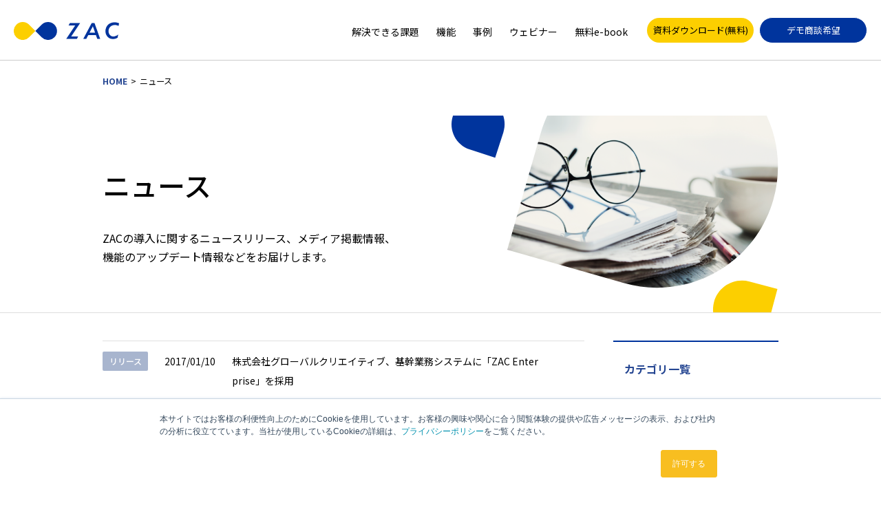

--- FILE ---
content_type: text/html;charset=utf-8
request_url: https://zac.go.oro.com/news/archive/2017/01
body_size: 9564
content:
<!doctype html><html lang="ja-jp"><head>
	 <meta charset="utf-8">
	 <title>ニュース │ クラウドERP ZAC │ 株式会社オロ</title>
	 <link rel="shortcut icon" href="https://zac.go.oro.com/hubfs/favicon%20(1).ico">
	 <meta name="description" content="クラウドERP「ZAC」の導入情報、メディア掲載情報などをお届けします。">
	 

	 <link type="text/css" rel="stylesheet" href="https://zac.go.oro.com/hubfs/hub_generated/template_assets/1/50617755462/1744440613542/template_main.min.css">
	 
<link type="text/css" rel="stylesheet" href="https://zac.go.oro.com/hubfs/hub_generated/template_assets/1/50617653316/1744440612623/template__blog.min.css">

	 <link type="text/css" rel="stylesheet" href="https://zac.go.oro.com/hubfs/hub_generated/template_assets/1/50617794949/1744440614457/template_theme-overrides.min.css">
	 
	 
	 <meta name="viewport" content="width=device-width, initial-scale=1">

    
    <meta property="og:description" content="クラウドERP「ZAC」の導入情報、メディア掲載情報などをお届けします。">
    <meta property="og:title" content="ニュース │ クラウドERP ZAC │ 株式会社オロ">
    <meta name="twitter:description" content="クラウドERP「ZAC」の導入情報、メディア掲載情報などをお届けします。">
    <meta name="twitter:title" content="ニュース │ クラウドERP ZAC │ 株式会社オロ">

    

    
    <style>
a.cta_button{-moz-box-sizing:content-box !important;-webkit-box-sizing:content-box !important;box-sizing:content-box !important;vertical-align:middle}.hs-breadcrumb-menu{list-style-type:none;margin:0px 0px 0px 0px;padding:0px 0px 0px 0px}.hs-breadcrumb-menu-item{float:left;padding:10px 0px 10px 10px}.hs-breadcrumb-menu-divider:before{content:'›';padding-left:10px}.hs-featured-image-link{border:0}.hs-featured-image{float:right;margin:0 0 20px 20px;max-width:50%}@media (max-width: 568px){.hs-featured-image{float:none;margin:0;width:100%;max-width:100%}}.hs-screen-reader-text{clip:rect(1px, 1px, 1px, 1px);height:1px;overflow:hidden;position:absolute !important;width:1px}
</style>

<link rel="stylesheet" href="https://fonts.googleapis.com/css?family=Merriweather:400,700|Noto+Sans+JP:400,500,700&amp;display=swap">
<link rel="stylesheet" href="https://zac.go.oro.com/hubfs/hub_generated/module_assets/1/50756395081/1744559004334/module_Blog_banner.min.css">
<style>
  @font-face {
    font-family: "Noto Sans JP";
    font-weight: 700;
    font-style: normal;
    font-display: swap;
    src: url("/_hcms/googlefonts/Noto_Sans_JP/700.woff2") format("woff2"), url("/_hcms/googlefonts/Noto_Sans_JP/700.woff") format("woff");
  }
  @font-face {
    font-family: "Noto Sans JP";
    font-weight: 400;
    font-style: normal;
    font-display: swap;
    src: url("/_hcms/googlefonts/Noto_Sans_JP/regular.woff2") format("woff2"), url("/_hcms/googlefonts/Noto_Sans_JP/regular.woff") format("woff");
  }
  @font-face {
    font-family: "Noto Sans JP";
    font-weight: 600;
    font-style: normal;
    font-display: swap;
    src: url("/_hcms/googlefonts/Noto_Sans_JP/600.woff2") format("woff2"), url("/_hcms/googlefonts/Noto_Sans_JP/600.woff") format("woff");
  }
  @font-face {
    font-family: "Noto Sans JP";
    font-weight: 400;
    font-style: normal;
    font-display: swap;
    src: url("/_hcms/googlefonts/Noto_Sans_JP/regular.woff2") format("woff2"), url("/_hcms/googlefonts/Noto_Sans_JP/regular.woff") format("woff");
  }
  @font-face {
    font-family: "Noto Sans JP";
    font-weight: 700;
    font-style: normal;
    font-display: swap;
    src: url("/_hcms/googlefonts/Noto_Sans_JP/700.woff2") format("woff2"), url("/_hcms/googlefonts/Noto_Sans_JP/700.woff") format("woff");
  }
</style>

<!-- Editor Styles -->
<style id="hs_editor_style" type="text/css">
.dnd_area_breadcrumbs-row-0-force-full-width-section > .row-fluid {
  max-width: none !important;
}
.Banner-row-0-force-full-width-section > .row-fluid {
  max-width: none !important;
}
.dnd_area_bottom-row-0-force-full-width-section > .row-fluid {
  max-width: none !important;
}
/* HubSpot Non-stacked Media Query Styles */
@media (min-width:768px) {
  .dnd_area_pagination-row-0-vertical-alignment > .row-fluid {
    display: -ms-flexbox !important;
    -ms-flex-direction: row;
    display: flex !important;
    flex-direction: row;
  }
  .dnd_area_pagination-column-1-vertical-alignment {
    display: -ms-flexbox !important;
    -ms-flex-direction: column !important;
    -ms-flex-pack: start !important;
    display: flex !important;
    flex-direction: column !important;
    justify-content: flex-start !important;
  }
  .dnd_area_pagination-column-1-vertical-alignment > div {
    flex-shrink: 0 !important;
  }
}
</style>
    

    
<!--  Added by GoogleAnalytics4 integration -->
<script>
var _hsp = window._hsp = window._hsp || [];
window.dataLayer = window.dataLayer || [];
function gtag(){dataLayer.push(arguments);}

var useGoogleConsentModeV2 = true;
var waitForUpdateMillis = 1000;


if (!window._hsGoogleConsentRunOnce) {
  window._hsGoogleConsentRunOnce = true;

  gtag('consent', 'default', {
    'ad_storage': 'denied',
    'analytics_storage': 'denied',
    'ad_user_data': 'denied',
    'ad_personalization': 'denied',
    'wait_for_update': waitForUpdateMillis
  });

  if (useGoogleConsentModeV2) {
    _hsp.push(['useGoogleConsentModeV2'])
  } else {
    _hsp.push(['addPrivacyConsentListener', function(consent){
      var hasAnalyticsConsent = consent && (consent.allowed || (consent.categories && consent.categories.analytics));
      var hasAdsConsent = consent && (consent.allowed || (consent.categories && consent.categories.advertisement));

      gtag('consent', 'update', {
        'ad_storage': hasAdsConsent ? 'granted' : 'denied',
        'analytics_storage': hasAnalyticsConsent ? 'granted' : 'denied',
        'ad_user_data': hasAdsConsent ? 'granted' : 'denied',
        'ad_personalization': hasAdsConsent ? 'granted' : 'denied'
      });
    }]);
  }
}

gtag('js', new Date());
gtag('set', 'developer_id.dZTQ1Zm', true);
gtag('config', 'G-5EQCZ8RBXM');
</script>
<script async src="https://www.googletagmanager.com/gtag/js?id=G-5EQCZ8RBXM"></script>

<!-- /Added by GoogleAnalytics4 integration -->

<!--  Added by GoogleTagManager integration -->
<script>
var _hsp = window._hsp = window._hsp || [];
window.dataLayer = window.dataLayer || [];
function gtag(){dataLayer.push(arguments);}

var useGoogleConsentModeV2 = true;
var waitForUpdateMillis = 1000;



var hsLoadGtm = function loadGtm() {
    if(window._hsGtmLoadOnce) {
      return;
    }

    if (useGoogleConsentModeV2) {

      gtag('set','developer_id.dZTQ1Zm',true);

      gtag('consent', 'default', {
      'ad_storage': 'denied',
      'analytics_storage': 'denied',
      'ad_user_data': 'denied',
      'ad_personalization': 'denied',
      'wait_for_update': waitForUpdateMillis
      });

      _hsp.push(['useGoogleConsentModeV2'])
    }

    (function(w,d,s,l,i){w[l]=w[l]||[];w[l].push({'gtm.start':
    new Date().getTime(),event:'gtm.js'});var f=d.getElementsByTagName(s)[0],
    j=d.createElement(s),dl=l!='dataLayer'?'&l='+l:'';j.async=true;j.src=
    'https://www.googletagmanager.com/gtm.js?id='+i+dl;f.parentNode.insertBefore(j,f);
    })(window,document,'script','dataLayer','GTM-M5JZ2D');

    window._hsGtmLoadOnce = true;
};

_hsp.push(['addPrivacyConsentListener', function(consent){
  if(consent.allowed || (consent.categories && consent.categories.analytics)){
    hsLoadGtm();
  }
}]);

</script>

<!-- /Added by GoogleTagManager integration -->


<!-- Google Tag Manager -->
<script>(function(w,d,s,l,i){w[l]=w[l]||[];w[l].push({'gtm.start':
new Date().getTime(),event:'gtm.js'});var f=d.getElementsByTagName(s)[0],
j=d.createElement(s),dl=l!='dataLayer'?'&l='+l:'';j.async=true;j.src=
'https://www.googletagmanager.com/gtm.js?id='+i+dl;f.parentNode.insertBefore(j,f);
})(window,document,'script','dataLayer','GTM-M5JZ2D');</script>
<!-- End Google Tag Manager -->

<meta property="og:type" content="blog">
<meta name="twitter:card" content="summary">
<meta name="twitter:domain" content="zac.go.oro.com">
<link rel="alternate" type="application/rss+xml" href="https://zac.go.oro.com/news/rss.xml">
<script src="//platform.linkedin.com/in.js" type="text/javascript">
    lang: ja_JP
</script>

<meta http-equiv="content-language" content="ja-jp">




  <meta name="generator" content="HubSpot"></head>
  <body>
<!--  Added by GoogleTagManager integration -->
<noscript><iframe src="https://www.googletagmanager.com/ns.html?id=GTM-M5JZ2D" height="0" width="0" style="display:none;visibility:hidden"></iframe></noscript>

<!-- /Added by GoogleTagManager integration -->

	 <div class="body-wrapper   hs-blog-id-43244089529 hs-blog-listing">
		
		<div data-global-resource-path="Oro_July2021/templates/partials/header.html"><div class="header_height"></div>
<header class="header">
  <div class="container">
	 <div class="header-left">
		<div class="head_logo">
		  <span id="hs_cos_wrapper_logo_" class="hs_cos_wrapper hs_cos_wrapper_widget hs_cos_wrapper_type_rich_text" style="" data-hs-cos-general-type="widget" data-hs-cos-type="rich_text"><a href="https://www.oro.com/zac/">			 
<svg xmlns="http://www.w3.org/2000/svg" viewbox="0 0 153 26" aria-label="ZAC">
<g transform="translate(-108.956 -437.709)">
<path d="M112.763,441.516A13,13,0,1,0,131.147,459.9l9.192-9.193-9.192-9.192A13,13,0,0,0,112.763,441.516Z" transform="translate(0)" fill="#fccf00"></path>
<path d="M160.019,441.516a13,13,0,0,0-18.384,0l-9.193,9.192,9.193,9.193a13,13,0,1,0,18.384-18.385Z" transform="translate(7.897)" fill="#00349d"></path>
<g transform="translate(185.293 438.125)">
<path d="M213.113,450.833a9.143,9.143,0,0,1,4.05-7.547,10.908,10.908,0,0,1,7.348-1.124,8.85,8.85,0,0,1,3.156,1.117l.822-3.886s-1.277-.469-1.692-.6a15.538,15.538,0,0,0-11.731.815c-5.881,3.142-8.079,11.186-5.05,17.033a10.717,10.717,0,0,0,9.638,5.66l0,0a12.606,12.606,0,0,0,3.664-.533,11.439,11.439,0,0,0,1.714-.672c.225-.11.444-.227.66-.353.151-.088.583-.369.583-.369l.958-4.507a13.471,13.471,0,0,1-5.624,2.63,7.258,7.258,0,0,1-7.476-3.41A8.444,8.444,0,0,1,213.113,450.833Z" transform="translate(-151.767 -438.02)" fill="#00349d"></path>
<path d="M185.961,438.78H171.271l-1.832,3.5h9.6L166.107,461.7a.136.136,0,0,0,.114.211h15.186l1.823-3.482H173.106l12.955-19.464a.122.122,0,0,0-.1-.19Z" transform="translate(-166.084 -437.764)" fill="#00349d"></path>
<path d="M196.832,438.78l-12.316,23.136h4.362l2.882-5.519h11.2l1.916,5.519h4.268l-8.306-23.136Zm-3.27,14.168,4.928-9.434,3.275,9.434Z" transform="translate(-159.886 -437.764)" fill="#00349d"></path>
</g>
</g>
</svg>
<svg xmlns="http://www.w3.org/2000/svg" width="102" height="17" viewbox="0 0 102 18" aria-label="ZAC">
<g transform="translate(-108.956 -437.709)"><path d="M111.513,440.266a8.733,8.733,0,0,0,12.35,12.35l6.175-6.175-6.175-6.175A8.733,8.733,0,0,0,111.513,440.266Z" transform="translate(0)" fill="#fccf00"></path><path d="M150.968,440.266a8.733,8.733,0,0,0-12.35,0l-6.176,6.175,6.176,6.175a8.733,8.733,0,0,0,12.35-12.35Z" transform="translate(-2.404)" fill="#00349d"></path><g transform="translate(160.237 437.988)"><path d="M211.652,446.627a6.142,6.142,0,0,1,2.721-5.07,7.328,7.328,0,0,1,4.936-.755,5.946,5.946,0,0,1,2.12.75l.552-2.61s-.858-.315-1.136-.4a10.438,10.438,0,0,0-7.88.548,8.762,8.762,0,0,0-3.392,11.442,7.2,7.2,0,0,0,6.475,3.8l0,0a8.467,8.467,0,0,0,2.461-.358,7.68,7.68,0,0,0,1.152-.451c.151-.074.3-.153.443-.237.1-.059.391-.248.391-.248l.644-3.028a9.05,9.05,0,0,1-3.778,1.767,4.876,4.876,0,0,1-5.022-2.291A5.672,5.672,0,0,1,211.652,446.627Z" transform="translate(-170.442 -438.02)" fill="#00349d"></path><path d="M179.437,438.78h-9.868l-1.231,2.351h6.448L166.1,454.179a.091.091,0,0,0,.076.142h10.2l1.224-2.339h-6.8l8.7-13.074a.082.082,0,0,0-.067-.128Z" transform="translate(-166.084 -438.098)" fill="#00349d"></path><path d="M192.79,438.78l-8.274,15.541h2.93l1.936-3.707h7.526l1.287,3.707h2.867l-5.58-15.541Zm-2.2,9.517,3.311-6.337,2.2,6.337Z" transform="translate(-167.97 -438.098)" fill="#00349d"></path></g></g></svg>
</a></span>
		</div>
	 </div>
	 <div class="header-right">
		<div class="header-contact">
		  <ul>
			 <li>
				
  



  
    
  



<a class="hs-button" href="https://zac.go.oro.com/form/pamphlet-2021-01" id="hs-button_button1" rel="">
  資料ダウンロード(無料)
</a>

				
			 </li>
			 <li>
				
  



  
    
  



<a class="hs-button" href="https://zac.go.oro.com/form/demo-2021-01" id="hs-button_button2" rel="">
  デモ商談希望
</a>

								
			 </li>
		  </ul>
		</div>
		<button class="btn_menu mobile_trigger" type="button" aria-pressed="false">
		  <span class="btn_menu_icon">
			 <span class="btn_menu_line"></span>
		  </span>
		</button>
		<div class="custom-menu-primary">
		  <span id="hs_cos_wrapper_main_menu" class="hs_cos_wrapper hs_cos_wrapper_widget hs_cos_wrapper_type_menu" style="" data-hs-cos-general-type="widget" data-hs-cos-type="menu"><div id="hs_menu_wrapper_main_menu" class="hs-menu-wrapper active-branch flyouts hs-menu-flow-horizontal" role="navigation" data-sitemap-name="default" data-menu-id="50677503291" aria-label="Navigation Menu">
 <ul role="menu">
  <li class="hs-menu-item hs-menu-depth-1" role="none"><a href="https://www.oro.com/zac/introduce/" role="menuitem">解決できる課題</a></li>
  <li class="hs-menu-item hs-menu-depth-1" role="none"><a href="https://www.oro.com/zac/function/" role="menuitem">機能</a></li>
  <li class="hs-menu-item hs-menu-depth-1" role="none"><a href="https://www.oro.com/zac/casestudy/" role="menuitem">事例</a></li>
  <li class="hs-menu-item hs-menu-depth-1" role="none"><a href="https://www.oro.com/zac/seminar/" role="menuitem">ウェビナー</a></li>
  <li class="hs-menu-item hs-menu-depth-1" role="none"><a href="https://www.oro.com/zac/e-book/" role="menuitem">無料e-book</a></li>
 </ul>
</div></span>
		  <div class="vis_mobile">
			 <div class="header-contact">
				<ul>
				  <li>
					 
  



  
    
  



<a class="hs-button" href="https://zac.go.oro.com/form/pamphlet-2021-01" id="hs-button_button1" rel="">
  資料ダウンロード(無料)
</a>

				
				  </li>
				  <li>
					 
  



  
    
  



<a class="hs-button" href="https://zac.go.oro.com/form/demo-2021-01" id="hs-button_button2" rel="">
  デモ商談希望
</a>

								
				  </li>
				</ul>
			 </div>
			 <div class="contact_sec">
				<span id="hs_cos_wrapper_contact_details_" class="hs_cos_wrapper hs_cos_wrapper_widget hs_cos_wrapper_type_rich_text" style="" data-hs-cos-general-type="widget" data-hs-cos-type="rich_text"><p>お電話でのお問い合わせ</p>
<a href="tel:0120973866">
<svg xmlns="http://www.w3.org/2000/svg" class="icon-phone" viewbox="0 0 18.755 18.755"> <g transform="translate(0 0)"> <path id="Path_31" data-name="Path 31" d="M0,0H18.755V18.755H0Z" fill="none"></path> <path id="Path_32" data-name="Path 32" d="M5.829,9.088a11.838,11.838,0,0,0,5.15,5.15L12.7,12.518a.777.777,0,0,1,.8-.188,8.914,8.914,0,0,0,2.79.445.784.784,0,0,1,.781.781v2.727a.784.784,0,0,1-.781.781A13.284,13.284,0,0,1,3,3.781.784.784,0,0,1,3.781,3H6.517a.784.784,0,0,1,.781.781,8.878,8.878,0,0,0,.445,2.79.784.784,0,0,1-.2.8Z" transform="translate(-0.656 -0.656)"></path> </g> </svg>
<span>0120-973-866</span>
</a></span>
			 </div>
		  </div>
		</div>		
	 </div>
  </div>
</header></div>
		

		

<div class="blog_wrap">
  	 <div class="container-fluid">
<div class="row-fluid-wrapper">
<div class="row-fluid">
<div class="span12 widget-span widget-type-cell " style="" data-widget-type="cell" data-x="0" data-w="12">

<div class="row-fluid-wrapper row-depth-1 row-number-1 dnd-section dnd_area_breadcrumbs-row-0-force-full-width-section">
<div class="row-fluid ">
<div class="span12 widget-span widget-type-cell dnd-column" style="" data-widget-type="cell" data-x="0" data-w="12">

<div class="row-fluid-wrapper row-depth-1 row-number-2 dnd-row">
<div class="row-fluid ">
<div class="span12 widget-span widget-type-custom_widget dnd-module" style="" data-widget-type="custom_widget" data-x="0" data-w="12">
<div id="hs_cos_wrapper_dnd_area_breadcrumbs-module-2" class="hs_cos_wrapper hs_cos_wrapper_widget hs_cos_wrapper_type_module" style="" data-hs-cos-general-type="widget" data-hs-cos-type="module"><div class="topic_path_wrap">
  <ul class="topic_path">
	 <li><a href="https://www.oro.com/zac/">HOME</a>&gt;</li>
	 
	 <li>ニュース</li>
	 
  </ul>
</div></div>

</div><!--end widget-span -->
</div><!--end row-->
</div><!--end row-wrapper -->

</div><!--end widget-span -->
</div><!--end row-->
</div><!--end row-wrapper -->

</div><!--end widget-span -->
</div>
</div>
</div>	
  <div class="banner-section">
	 <div class="container-fluid banner-area">
<div class="row-fluid-wrapper">
<div class="row-fluid">
<div class="span12 widget-span widget-type-cell " style="" data-widget-type="cell" data-x="0" data-w="12">

<div class="row-fluid-wrapper row-depth-1 row-number-1 dnd-section Banner-row-0-force-full-width-section">
<div class="row-fluid ">
<div class="span12 widget-span widget-type-custom_widget dnd-module" style="" data-widget-type="custom_widget" data-x="0" data-w="12">
<div id="hs_cos_wrapper_Banner-module-1" class="hs_cos_wrapper hs_cos_wrapper_widget hs_cos_wrapper_type_module" style="" data-hs-cos-general-type="widget" data-hs-cos-type="module">
<div class="banner_main_wrap">  
  <div class="container">
	 <div class="banner_wrap">
		<div class="banner__txt">
		  <h1>ニュース</h1>
		  <div class="txt-info">ZACの導入に関するニュースリリース、メディア掲載情報、<br>機能のアップデート情報などをお届けします。</div>
		</div>
		<div class="banner__img">
		  
		  
		  
		  
		  
		  
		  <img src="https://zac.go.oro.com/hubfs/Oro_July2021/images/banner-1.png" alt="banner-1" loading="lazy" style="max-width: 100%; height: auto;">
		  
		</div>
	 </div>
  </div>
</div>
</div>

</div><!--end widget-span -->
</div><!--end row-->
</div><!--end row-wrapper -->

</div><!--end widget-span -->
</div>
</div>
</div>
  </div>
  <div class="blog_index_wrap">
  <div class="container blog_index">
	 <div class="blog_left">
		<div class="container-fluid">
<div class="row-fluid-wrapper">
<div class="row-fluid">
<div class="span12 widget-span widget-type-cell " style="" data-widget-type="cell" data-x="0" data-w="12">

<div class="row-fluid-wrapper row-depth-1 row-number-1 dnd-section">
<div class="row-fluid ">
<div class="span12 widget-span widget-type-cell dnd-column" style="" data-widget-type="cell" data-x="0" data-w="12">

<div class="row-fluid-wrapper row-depth-1 row-number-2 dnd-row">
<div class="row-fluid ">
<div class="span12 widget-span widget-type-custom_widget dnd-module" style="" data-widget-type="custom_widget" data-x="0" data-w="12">
<div id="hs_cos_wrapper_dnd_area_blog-module-2" class="hs_cos_wrapper hs_cos_wrapper_widget hs_cos_wrapper_type_module" style="" data-hs-cos-general-type="widget" data-hs-cos-type="module"><div class="sidebar two-col">
  <section class="blog-index">
	 
	 
	 
	 
	 
	 
	 <div class="news-item">
		
		
		
		
		<div class="tag">リリース</div>
		
		
		
		
		<div class="time">2017/01/10</div>
		<div class="content">
		  			 			 
		  <a href="https://zac.go.oro.com/news/news-1347.html">株式会社グローバルクリエイティブ、基幹業務システムに「ZAC Enterprise」を採用</a>
		  
		</div>
	 </div>
	 
  </section>
</div></div>

</div><!--end widget-span -->
</div><!--end row-->
</div><!--end row-wrapper -->

</div><!--end widget-span -->
</div><!--end row-->
</div><!--end row-wrapper -->

</div><!--end widget-span -->
</div>
</div>
</div>

		<div class="container-fluid">
<div class="row-fluid-wrapper">
<div class="row-fluid">
<div class="span12 widget-span widget-type-cell " style="" data-widget-type="cell" data-x="0" data-w="12">

<div class="row-fluid-wrapper row-depth-1 row-number-1 dnd-section dnd_area_pagination-row-0-vertical-alignment">
<div class="row-fluid ">
<div class="span12 widget-span widget-type-cell dnd-column dnd_area_pagination-column-1-vertical-alignment" style="" data-widget-type="cell" data-x="0" data-w="12">

<div class="row-fluid-wrapper row-depth-1 row-number-2 dnd-row">
<div class="row-fluid ">
<div class="span12 widget-span widget-type-custom_widget dnd-module" style="" data-widget-type="custom_widget" data-x="0" data-w="12">
<div id="hs_cos_wrapper_dnd_area_pagination-module-2" class="hs_cos_wrapper hs_cos_wrapper_widget hs_cos_wrapper_type_module" style="" data-hs-cos-general-type="widget" data-hs-cos-type="module"><div class="blog-pagination">

  
  
  

  
  
  
  
  
  
  
  
  
  
  
  
  
  
  
  
  
  
  <a href="https://zac.go.oro.com/news/page/1">1</a>
  
  
     
  
  
  <a class="next-link" href="https://zac.go.oro.com/news/page/1">&gt;&gt;</a>
  
</div>



</div>

</div><!--end widget-span -->
</div><!--end row-->
</div><!--end row-wrapper -->

</div><!--end widget-span -->
</div><!--end row-->
</div><!--end row-wrapper -->

</div><!--end widget-span -->
</div>
</div>
</div>

	 </div>
	 <div class="blog_right">
		<div class="container-fluid">
<div class="row-fluid-wrapper">
<div class="row-fluid">
<div class="span12 widget-span widget-type-cell " style="" data-widget-type="cell" data-x="0" data-w="12">

<div class="row-fluid-wrapper row-depth-1 row-number-1 dnd-section">
<div class="row-fluid ">
<div class="span12 widget-span widget-type-cell dnd-column" style="" data-widget-type="cell" data-x="0" data-w="12">

<div class="row-fluid-wrapper row-depth-1 row-number-2 dnd-row">
<div class="row-fluid ">
<div class="span12 widget-span widget-type-custom_widget dnd-module" style="" data-widget-type="custom_widget" data-x="0" data-w="12">
<div id="hs_cos_wrapper_dnd_area_sidebar-module-2" class="hs_cos_wrapper hs_cos_wrapper_widget hs_cos_wrapper_type_module" style="" data-hs-cos-general-type="widget" data-hs-cos-type="module"><div class="sidebar_card">
  <div class="blog-sidebar-topic-filter">  
	 <span id="hs_cos_wrapper_dnd_area_sidebar-module-2_posts_by_topic" class="hs_cos_wrapper hs_cos_wrapper_widget hs_cos_wrapper_type_post_filter" style="" data-hs-cos-general-type="widget" data-hs-cos-type="post_filter"><div class="block">
  <h3>カテゴリ一覧</h3>
  <div class="widget-module">
    <ul>
      
        <li>
          <a href="https://zac.go.oro.com/news/tag/その他">その他 <span class="filter-link-count" dir="ltr">(17)</span></a>
        </li>
      
        <li>
          <a href="https://zac.go.oro.com/news/tag/イベント">イベント <span class="filter-link-count" dir="ltr">(15)</span></a>
        </li>
      
        <li>
          <a href="https://zac.go.oro.com/news/tag/サービス">サービス <span class="filter-link-count" dir="ltr">(26)</span></a>
        </li>
      
        <li>
          <a href="https://zac.go.oro.com/news/tag/メディア">メディア <span class="filter-link-count" dir="ltr">(29)</span></a>
        </li>
      
        <li>
          <a href="https://zac.go.oro.com/news/tag/リリース">リリース <span class="filter-link-count" dir="ltr">(406)</span></a>
        </li>
      
        <li>
          <a href="https://zac.go.oro.com/news/tag/更新">更新 <span class="filter-link-count" dir="ltr">(99)</span></a>
        </li>
      
    </ul>
    
  </div>
</div>
</span>
  </div>
</div></div>

</div><!--end widget-span -->
</div><!--end row-->
</div><!--end row-wrapper -->

<div class="row-fluid-wrapper row-depth-1 row-number-3 dnd-row">
<div class="row-fluid ">
<div class="span12 widget-span widget-type-custom_widget dnd-module" style="" data-widget-type="custom_widget" data-x="0" data-w="12">
<div id="hs_cos_wrapper_dnd_area_sidebar-module-3" class="hs_cos_wrapper hs_cos_wrapper_widget hs_cos_wrapper_type_module" style="" data-hs-cos-general-type="widget" data-hs-cos-type="module"><div class="sidebar_card">
  <div class="blog-sidebar-post-listing">
	 <span id="hs_cos_wrapper_dnd_area_sidebar-module-3_" class="hs_cos_wrapper hs_cos_wrapper_widget hs_cos_wrapper_type_post_filter" style="" data-hs-cos-general-type="widget" data-hs-cos-type="post_filter"><div class="block">
  <h3>月別一覧</h3>
  <div class="widget-module">
    <ul>
      
        <li>
          <a href="https://zac.go.oro.com/news/archive/2026/01">2026年1月 <span class="filter-link-count" dir="ltr">(5)</span></a>
        </li>
      
        <li>
          <a href="https://zac.go.oro.com/news/archive/2025/12">2025年12月 <span class="filter-link-count" dir="ltr">(5)</span></a>
        </li>
      
        <li>
          <a href="https://zac.go.oro.com/news/archive/2025/11">2025年11月 <span class="filter-link-count" dir="ltr">(4)</span></a>
        </li>
      
        <li>
          <a href="https://zac.go.oro.com/news/archive/2025/10">2025年10月 <span class="filter-link-count" dir="ltr">(6)</span></a>
        </li>
      
        <li>
          <a href="https://zac.go.oro.com/news/archive/2025/09">2025年9月 <span class="filter-link-count" dir="ltr">(5)</span></a>
        </li>
      
        <li style="display:none;">
          <a href="https://zac.go.oro.com/news/archive/2025/08">2025年8月 <span class="filter-link-count" dir="ltr">(4)</span></a>
        </li>
      
        <li style="display:none;">
          <a href="https://zac.go.oro.com/news/archive/2025/07">2025年7月 <span class="filter-link-count" dir="ltr">(6)</span></a>
        </li>
      
        <li style="display:none;">
          <a href="https://zac.go.oro.com/news/archive/2025/06">2025年6月 <span class="filter-link-count" dir="ltr">(5)</span></a>
        </li>
      
        <li style="display:none;">
          <a href="https://zac.go.oro.com/news/archive/2025/05">2025年5月 <span class="filter-link-count" dir="ltr">(2)</span></a>
        </li>
      
        <li style="display:none;">
          <a href="https://zac.go.oro.com/news/archive/2025/04">2025年4月 <span class="filter-link-count" dir="ltr">(2)</span></a>
        </li>
      
        <li style="display:none;">
          <a href="https://zac.go.oro.com/news/archive/2025/03">2025年3月 <span class="filter-link-count" dir="ltr">(4)</span></a>
        </li>
      
        <li style="display:none;">
          <a href="https://zac.go.oro.com/news/archive/2025/02">2025年2月 <span class="filter-link-count" dir="ltr">(5)</span></a>
        </li>
      
        <li style="display:none;">
          <a href="https://zac.go.oro.com/news/archive/2025/01">2025年1月 <span class="filter-link-count" dir="ltr">(6)</span></a>
        </li>
      
        <li style="display:none;">
          <a href="https://zac.go.oro.com/news/archive/2024/12">2024年12月 <span class="filter-link-count" dir="ltr">(5)</span></a>
        </li>
      
        <li style="display:none;">
          <a href="https://zac.go.oro.com/news/archive/2024/11">2024年11月 <span class="filter-link-count" dir="ltr">(6)</span></a>
        </li>
      
        <li style="display:none;">
          <a href="https://zac.go.oro.com/news/archive/2024/10">2024年10月 <span class="filter-link-count" dir="ltr">(1)</span></a>
        </li>
      
        <li style="display:none;">
          <a href="https://zac.go.oro.com/news/archive/2024/09">2024年9月 <span class="filter-link-count" dir="ltr">(3)</span></a>
        </li>
      
        <li style="display:none;">
          <a href="https://zac.go.oro.com/news/archive/2024/08">2024年8月 <span class="filter-link-count" dir="ltr">(3)</span></a>
        </li>
      
        <li style="display:none;">
          <a href="https://zac.go.oro.com/news/archive/2024/07">2024年7月 <span class="filter-link-count" dir="ltr">(4)</span></a>
        </li>
      
        <li style="display:none;">
          <a href="https://zac.go.oro.com/news/archive/2024/06">2024年6月 <span class="filter-link-count" dir="ltr">(4)</span></a>
        </li>
      
        <li style="display:none;">
          <a href="https://zac.go.oro.com/news/archive/2024/05">2024年5月 <span class="filter-link-count" dir="ltr">(4)</span></a>
        </li>
      
        <li style="display:none;">
          <a href="https://zac.go.oro.com/news/archive/2024/04">2024年4月 <span class="filter-link-count" dir="ltr">(6)</span></a>
        </li>
      
        <li style="display:none;">
          <a href="https://zac.go.oro.com/news/archive/2024/03">2024年3月 <span class="filter-link-count" dir="ltr">(5)</span></a>
        </li>
      
        <li style="display:none;">
          <a href="https://zac.go.oro.com/news/archive/2024/02">2024年2月 <span class="filter-link-count" dir="ltr">(4)</span></a>
        </li>
      
        <li style="display:none;">
          <a href="https://zac.go.oro.com/news/archive/2024/01">2024年1月 <span class="filter-link-count" dir="ltr">(5)</span></a>
        </li>
      
        <li style="display:none;">
          <a href="https://zac.go.oro.com/news/archive/2023/12">2023年12月 <span class="filter-link-count" dir="ltr">(4)</span></a>
        </li>
      
        <li style="display:none;">
          <a href="https://zac.go.oro.com/news/archive/2023/11">2023年11月 <span class="filter-link-count" dir="ltr">(4)</span></a>
        </li>
      
        <li style="display:none;">
          <a href="https://zac.go.oro.com/news/archive/2023/10">2023年10月 <span class="filter-link-count" dir="ltr">(3)</span></a>
        </li>
      
        <li style="display:none;">
          <a href="https://zac.go.oro.com/news/archive/2023/09">2023年9月 <span class="filter-link-count" dir="ltr">(4)</span></a>
        </li>
      
        <li style="display:none;">
          <a href="https://zac.go.oro.com/news/archive/2023/08">2023年8月 <span class="filter-link-count" dir="ltr">(3)</span></a>
        </li>
      
        <li style="display:none;">
          <a href="https://zac.go.oro.com/news/archive/2023/07">2023年7月 <span class="filter-link-count" dir="ltr">(4)</span></a>
        </li>
      
        <li style="display:none;">
          <a href="https://zac.go.oro.com/news/archive/2023/06">2023年6月 <span class="filter-link-count" dir="ltr">(6)</span></a>
        </li>
      
        <li style="display:none;">
          <a href="https://zac.go.oro.com/news/archive/2023/05">2023年5月 <span class="filter-link-count" dir="ltr">(5)</span></a>
        </li>
      
        <li style="display:none;">
          <a href="https://zac.go.oro.com/news/archive/2023/04">2023年4月 <span class="filter-link-count" dir="ltr">(4)</span></a>
        </li>
      
        <li style="display:none;">
          <a href="https://zac.go.oro.com/news/archive/2023/03">2023年3月 <span class="filter-link-count" dir="ltr">(5)</span></a>
        </li>
      
        <li style="display:none;">
          <a href="https://zac.go.oro.com/news/archive/2023/02">2023年2月 <span class="filter-link-count" dir="ltr">(4)</span></a>
        </li>
      
        <li style="display:none;">
          <a href="https://zac.go.oro.com/news/archive/2023/01">2023年1月 <span class="filter-link-count" dir="ltr">(4)</span></a>
        </li>
      
        <li style="display:none;">
          <a href="https://zac.go.oro.com/news/archive/2022/12">2022年12月 <span class="filter-link-count" dir="ltr">(4)</span></a>
        </li>
      
        <li style="display:none;">
          <a href="https://zac.go.oro.com/news/archive/2022/11">2022年11月 <span class="filter-link-count" dir="ltr">(5)</span></a>
        </li>
      
        <li style="display:none;">
          <a href="https://zac.go.oro.com/news/archive/2022/10">2022年10月 <span class="filter-link-count" dir="ltr">(4)</span></a>
        </li>
      
        <li style="display:none;">
          <a href="https://zac.go.oro.com/news/archive/2022/09">2022年9月 <span class="filter-link-count" dir="ltr">(3)</span></a>
        </li>
      
        <li style="display:none;">
          <a href="https://zac.go.oro.com/news/archive/2022/08">2022年8月 <span class="filter-link-count" dir="ltr">(5)</span></a>
        </li>
      
        <li style="display:none;">
          <a href="https://zac.go.oro.com/news/archive/2022/07">2022年7月 <span class="filter-link-count" dir="ltr">(4)</span></a>
        </li>
      
        <li style="display:none;">
          <a href="https://zac.go.oro.com/news/archive/2022/06">2022年6月 <span class="filter-link-count" dir="ltr">(7)</span></a>
        </li>
      
        <li style="display:none;">
          <a href="https://zac.go.oro.com/news/archive/2022/05">2022年5月 <span class="filter-link-count" dir="ltr">(3)</span></a>
        </li>
      
        <li style="display:none;">
          <a href="https://zac.go.oro.com/news/archive/2022/04">2022年4月 <span class="filter-link-count" dir="ltr">(4)</span></a>
        </li>
      
        <li style="display:none;">
          <a href="https://zac.go.oro.com/news/archive/2022/03">2022年3月 <span class="filter-link-count" dir="ltr">(7)</span></a>
        </li>
      
        <li style="display:none;">
          <a href="https://zac.go.oro.com/news/archive/2022/02">2022年2月 <span class="filter-link-count" dir="ltr">(2)</span></a>
        </li>
      
        <li style="display:none;">
          <a href="https://zac.go.oro.com/news/archive/2022/01">2022年1月 <span class="filter-link-count" dir="ltr">(4)</span></a>
        </li>
      
        <li style="display:none;">
          <a href="https://zac.go.oro.com/news/archive/2021/12">2021年12月 <span class="filter-link-count" dir="ltr">(8)</span></a>
        </li>
      
        <li style="display:none;">
          <a href="https://zac.go.oro.com/news/archive/2021/11">2021年11月 <span class="filter-link-count" dir="ltr">(6)</span></a>
        </li>
      
        <li style="display:none;">
          <a href="https://zac.go.oro.com/news/archive/2021/10">2021年10月 <span class="filter-link-count" dir="ltr">(4)</span></a>
        </li>
      
        <li style="display:none;">
          <a href="https://zac.go.oro.com/news/archive/2021/09">2021年9月 <span class="filter-link-count" dir="ltr">(6)</span></a>
        </li>
      
        <li style="display:none;">
          <a href="https://zac.go.oro.com/news/archive/2021/08">2021年8月 <span class="filter-link-count" dir="ltr">(5)</span></a>
        </li>
      
        <li style="display:none;">
          <a href="https://zac.go.oro.com/news/archive/2021/07">2021年7月 <span class="filter-link-count" dir="ltr">(4)</span></a>
        </li>
      
        <li style="display:none;">
          <a href="https://zac.go.oro.com/news/archive/2021/06">2021年6月 <span class="filter-link-count" dir="ltr">(5)</span></a>
        </li>
      
        <li style="display:none;">
          <a href="https://zac.go.oro.com/news/archive/2021/05">2021年5月 <span class="filter-link-count" dir="ltr">(2)</span></a>
        </li>
      
        <li style="display:none;">
          <a href="https://zac.go.oro.com/news/archive/2021/04">2021年4月 <span class="filter-link-count" dir="ltr">(5)</span></a>
        </li>
      
        <li style="display:none;">
          <a href="https://zac.go.oro.com/news/archive/2021/03">2021年3月 <span class="filter-link-count" dir="ltr">(8)</span></a>
        </li>
      
        <li style="display:none;">
          <a href="https://zac.go.oro.com/news/archive/2021/02">2021年2月 <span class="filter-link-count" dir="ltr">(2)</span></a>
        </li>
      
        <li style="display:none;">
          <a href="https://zac.go.oro.com/news/archive/2021/01">2021年1月 <span class="filter-link-count" dir="ltr">(3)</span></a>
        </li>
      
        <li style="display:none;">
          <a href="https://zac.go.oro.com/news/archive/2020/12">2020年12月 <span class="filter-link-count" dir="ltr">(1)</span></a>
        </li>
      
        <li style="display:none;">
          <a href="https://zac.go.oro.com/news/archive/2020/11">2020年11月 <span class="filter-link-count" dir="ltr">(3)</span></a>
        </li>
      
        <li style="display:none;">
          <a href="https://zac.go.oro.com/news/archive/2020/10">2020年10月 <span class="filter-link-count" dir="ltr">(5)</span></a>
        </li>
      
        <li style="display:none;">
          <a href="https://zac.go.oro.com/news/archive/2020/09">2020年9月 <span class="filter-link-count" dir="ltr">(4)</span></a>
        </li>
      
        <li style="display:none;">
          <a href="https://zac.go.oro.com/news/archive/2020/08">2020年8月 <span class="filter-link-count" dir="ltr">(6)</span></a>
        </li>
      
        <li style="display:none;">
          <a href="https://zac.go.oro.com/news/archive/2020/07">2020年7月 <span class="filter-link-count" dir="ltr">(6)</span></a>
        </li>
      
        <li style="display:none;">
          <a href="https://zac.go.oro.com/news/archive/2020/06">2020年6月 <span class="filter-link-count" dir="ltr">(4)</span></a>
        </li>
      
        <li style="display:none;">
          <a href="https://zac.go.oro.com/news/archive/2020/05">2020年5月 <span class="filter-link-count" dir="ltr">(1)</span></a>
        </li>
      
        <li style="display:none;">
          <a href="https://zac.go.oro.com/news/archive/2020/04">2020年4月 <span class="filter-link-count" dir="ltr">(3)</span></a>
        </li>
      
        <li style="display:none;">
          <a href="https://zac.go.oro.com/news/archive/2020/03">2020年3月 <span class="filter-link-count" dir="ltr">(3)</span></a>
        </li>
      
        <li style="display:none;">
          <a href="https://zac.go.oro.com/news/archive/2020/02">2020年2月 <span class="filter-link-count" dir="ltr">(3)</span></a>
        </li>
      
        <li style="display:none;">
          <a href="https://zac.go.oro.com/news/archive/2020/01">2020年1月 <span class="filter-link-count" dir="ltr">(4)</span></a>
        </li>
      
        <li style="display:none;">
          <a href="https://zac.go.oro.com/news/archive/2019/12">2019年12月 <span class="filter-link-count" dir="ltr">(4)</span></a>
        </li>
      
        <li style="display:none;">
          <a href="https://zac.go.oro.com/news/archive/2019/11">2019年11月 <span class="filter-link-count" dir="ltr">(5)</span></a>
        </li>
      
        <li style="display:none;">
          <a href="https://zac.go.oro.com/news/archive/2019/10">2019年10月 <span class="filter-link-count" dir="ltr">(6)</span></a>
        </li>
      
        <li style="display:none;">
          <a href="https://zac.go.oro.com/news/archive/2019/09">2019年9月 <span class="filter-link-count" dir="ltr">(2)</span></a>
        </li>
      
        <li style="display:none;">
          <a href="https://zac.go.oro.com/news/archive/2019/08">2019年8月 <span class="filter-link-count" dir="ltr">(2)</span></a>
        </li>
      
        <li style="display:none;">
          <a href="https://zac.go.oro.com/news/archive/2019/07">2019年7月 <span class="filter-link-count" dir="ltr">(2)</span></a>
        </li>
      
        <li style="display:none;">
          <a href="https://zac.go.oro.com/news/archive/2019/06">2019年6月 <span class="filter-link-count" dir="ltr">(5)</span></a>
        </li>
      
        <li style="display:none;">
          <a href="https://zac.go.oro.com/news/archive/2019/05">2019年5月 <span class="filter-link-count" dir="ltr">(5)</span></a>
        </li>
      
        <li style="display:none;">
          <a href="https://zac.go.oro.com/news/archive/2019/04">2019年4月 <span class="filter-link-count" dir="ltr">(4)</span></a>
        </li>
      
        <li style="display:none;">
          <a href="https://zac.go.oro.com/news/archive/2019/03">2019年3月 <span class="filter-link-count" dir="ltr">(3)</span></a>
        </li>
      
        <li style="display:none;">
          <a href="https://zac.go.oro.com/news/archive/2019/02">2019年2月 <span class="filter-link-count" dir="ltr">(4)</span></a>
        </li>
      
        <li style="display:none;">
          <a href="https://zac.go.oro.com/news/archive/2019/01">2019年1月 <span class="filter-link-count" dir="ltr">(3)</span></a>
        </li>
      
        <li style="display:none;">
          <a href="https://zac.go.oro.com/news/archive/2018/12">2018年12月 <span class="filter-link-count" dir="ltr">(7)</span></a>
        </li>
      
        <li style="display:none;">
          <a href="https://zac.go.oro.com/news/archive/2018/11">2018年11月 <span class="filter-link-count" dir="ltr">(3)</span></a>
        </li>
      
        <li style="display:none;">
          <a href="https://zac.go.oro.com/news/archive/2018/10">2018年10月 <span class="filter-link-count" dir="ltr">(5)</span></a>
        </li>
      
        <li style="display:none;">
          <a href="https://zac.go.oro.com/news/archive/2018/09">2018年9月 <span class="filter-link-count" dir="ltr">(3)</span></a>
        </li>
      
        <li style="display:none;">
          <a href="https://zac.go.oro.com/news/archive/2018/08">2018年8月 <span class="filter-link-count" dir="ltr">(6)</span></a>
        </li>
      
        <li style="display:none;">
          <a href="https://zac.go.oro.com/news/archive/2018/07">2018年7月 <span class="filter-link-count" dir="ltr">(5)</span></a>
        </li>
      
        <li style="display:none;">
          <a href="https://zac.go.oro.com/news/archive/2018/06">2018年6月 <span class="filter-link-count" dir="ltr">(6)</span></a>
        </li>
      
        <li style="display:none;">
          <a href="https://zac.go.oro.com/news/archive/2018/05">2018年5月 <span class="filter-link-count" dir="ltr">(5)</span></a>
        </li>
      
        <li style="display:none;">
          <a href="https://zac.go.oro.com/news/archive/2018/04">2018年4月 <span class="filter-link-count" dir="ltr">(1)</span></a>
        </li>
      
        <li style="display:none;">
          <a href="https://zac.go.oro.com/news/archive/2018/03">2018年3月 <span class="filter-link-count" dir="ltr">(4)</span></a>
        </li>
      
        <li style="display:none;">
          <a href="https://zac.go.oro.com/news/archive/2018/02">2018年2月 <span class="filter-link-count" dir="ltr">(2)</span></a>
        </li>
      
        <li style="display:none;">
          <a href="https://zac.go.oro.com/news/archive/2018/01">2018年1月 <span class="filter-link-count" dir="ltr">(2)</span></a>
        </li>
      
        <li style="display:none;">
          <a href="https://zac.go.oro.com/news/archive/2017/12">2017年12月 <span class="filter-link-count" dir="ltr">(5)</span></a>
        </li>
      
        <li style="display:none;">
          <a href="https://zac.go.oro.com/news/archive/2017/11">2017年11月 <span class="filter-link-count" dir="ltr">(3)</span></a>
        </li>
      
        <li style="display:none;">
          <a href="https://zac.go.oro.com/news/archive/2017/10">2017年10月 <span class="filter-link-count" dir="ltr">(1)</span></a>
        </li>
      
        <li style="display:none;">
          <a href="https://zac.go.oro.com/news/archive/2017/09">2017年9月 <span class="filter-link-count" dir="ltr">(2)</span></a>
        </li>
      
        <li style="display:none;">
          <a href="https://zac.go.oro.com/news/archive/2017/08">2017年8月 <span class="filter-link-count" dir="ltr">(2)</span></a>
        </li>
      
        <li style="display:none;">
          <a href="https://zac.go.oro.com/news/archive/2017/07">2017年7月 <span class="filter-link-count" dir="ltr">(4)</span></a>
        </li>
      
        <li style="display:none;">
          <a href="https://zac.go.oro.com/news/archive/2017/06">2017年6月 <span class="filter-link-count" dir="ltr">(4)</span></a>
        </li>
      
        <li style="display:none;">
          <a href="https://zac.go.oro.com/news/archive/2017/05">2017年5月 <span class="filter-link-count" dir="ltr">(2)</span></a>
        </li>
      
        <li style="display:none;">
          <a href="https://zac.go.oro.com/news/archive/2017/04">2017年4月 <span class="filter-link-count" dir="ltr">(5)</span></a>
        </li>
      
        <li style="display:none;">
          <a href="https://zac.go.oro.com/news/archive/2017/03">2017年3月 <span class="filter-link-count" dir="ltr">(1)</span></a>
        </li>
      
        <li style="display:none;">
          <a href="https://zac.go.oro.com/news/archive/2017/02">2017年2月 <span class="filter-link-count" dir="ltr">(3)</span></a>
        </li>
      
        <li style="display:none;">
          <a href="https://zac.go.oro.com/news/archive/2017/01">2017年1月 <span class="filter-link-count" dir="ltr">(1)</span></a>
        </li>
      
        <li style="display:none;">
          <a href="https://zac.go.oro.com/news/archive/2016/12">2016年12月 <span class="filter-link-count" dir="ltr">(1)</span></a>
        </li>
      
        <li style="display:none;">
          <a href="https://zac.go.oro.com/news/archive/2016/11">2016年11月 <span class="filter-link-count" dir="ltr">(2)</span></a>
        </li>
      
        <li style="display:none;">
          <a href="https://zac.go.oro.com/news/archive/2016/10">2016年10月 <span class="filter-link-count" dir="ltr">(3)</span></a>
        </li>
      
        <li style="display:none;">
          <a href="https://zac.go.oro.com/news/archive/2016/09">2016年9月 <span class="filter-link-count" dir="ltr">(1)</span></a>
        </li>
      
        <li style="display:none;">
          <a href="https://zac.go.oro.com/news/archive/2016/08">2016年8月 <span class="filter-link-count" dir="ltr">(2)</span></a>
        </li>
      
        <li style="display:none;">
          <a href="https://zac.go.oro.com/news/archive/2016/07">2016年7月 <span class="filter-link-count" dir="ltr">(3)</span></a>
        </li>
      
        <li style="display:none;">
          <a href="https://zac.go.oro.com/news/archive/2016/06">2016年6月 <span class="filter-link-count" dir="ltr">(2)</span></a>
        </li>
      
        <li style="display:none;">
          <a href="https://zac.go.oro.com/news/archive/2016/05">2016年5月 <span class="filter-link-count" dir="ltr">(2)</span></a>
        </li>
      
        <li style="display:none;">
          <a href="https://zac.go.oro.com/news/archive/2016/04">2016年4月 <span class="filter-link-count" dir="ltr">(1)</span></a>
        </li>
      
        <li style="display:none;">
          <a href="https://zac.go.oro.com/news/archive/2016/03">2016年3月 <span class="filter-link-count" dir="ltr">(1)</span></a>
        </li>
      
        <li style="display:none;">
          <a href="https://zac.go.oro.com/news/archive/2016/02">2016年2月 <span class="filter-link-count" dir="ltr">(1)</span></a>
        </li>
      
        <li style="display:none;">
          <a href="https://zac.go.oro.com/news/archive/2016/01">2016年1月 <span class="filter-link-count" dir="ltr">(1)</span></a>
        </li>
      
        <li style="display:none;">
          <a href="https://zac.go.oro.com/news/archive/2015/12">2015年12月 <span class="filter-link-count" dir="ltr">(2)</span></a>
        </li>
      
        <li style="display:none;">
          <a href="https://zac.go.oro.com/news/archive/2015/11">2015年11月 <span class="filter-link-count" dir="ltr">(1)</span></a>
        </li>
      
        <li style="display:none;">
          <a href="https://zac.go.oro.com/news/archive/2015/10">2015年10月 <span class="filter-link-count" dir="ltr">(1)</span></a>
        </li>
      
        <li style="display:none;">
          <a href="https://zac.go.oro.com/news/archive/2015/08">2015年8月 <span class="filter-link-count" dir="ltr">(1)</span></a>
        </li>
      
        <li style="display:none;">
          <a href="https://zac.go.oro.com/news/archive/2015/07">2015年7月 <span class="filter-link-count" dir="ltr">(1)</span></a>
        </li>
      
        <li style="display:none;">
          <a href="https://zac.go.oro.com/news/archive/2015/06">2015年6月 <span class="filter-link-count" dir="ltr">(1)</span></a>
        </li>
      
        <li style="display:none;">
          <a href="https://zac.go.oro.com/news/archive/2015/05">2015年5月 <span class="filter-link-count" dir="ltr">(1)</span></a>
        </li>
      
        <li style="display:none;">
          <a href="https://zac.go.oro.com/news/archive/2015/04">2015年4月 <span class="filter-link-count" dir="ltr">(3)</span></a>
        </li>
      
        <li style="display:none;">
          <a href="https://zac.go.oro.com/news/archive/2015/03">2015年3月 <span class="filter-link-count" dir="ltr">(1)</span></a>
        </li>
      
        <li style="display:none;">
          <a href="https://zac.go.oro.com/news/archive/2015/02">2015年2月 <span class="filter-link-count" dir="ltr">(1)</span></a>
        </li>
      
        <li style="display:none;">
          <a href="https://zac.go.oro.com/news/archive/2015/01">2015年1月 <span class="filter-link-count" dir="ltr">(2)</span></a>
        </li>
      
        <li style="display:none;">
          <a href="https://zac.go.oro.com/news/archive/2014/12">2014年12月 <span class="filter-link-count" dir="ltr">(1)</span></a>
        </li>
      
        <li style="display:none;">
          <a href="https://zac.go.oro.com/news/archive/2014/10">2014年10月 <span class="filter-link-count" dir="ltr">(1)</span></a>
        </li>
      
        <li style="display:none;">
          <a href="https://zac.go.oro.com/news/archive/2014/09">2014年9月 <span class="filter-link-count" dir="ltr">(2)</span></a>
        </li>
      
        <li style="display:none;">
          <a href="https://zac.go.oro.com/news/archive/2014/08">2014年8月 <span class="filter-link-count" dir="ltr">(3)</span></a>
        </li>
      
        <li style="display:none;">
          <a href="https://zac.go.oro.com/news/archive/2014/07">2014年7月 <span class="filter-link-count" dir="ltr">(2)</span></a>
        </li>
      
        <li style="display:none;">
          <a href="https://zac.go.oro.com/news/archive/2014/06">2014年6月 <span class="filter-link-count" dir="ltr">(1)</span></a>
        </li>
      
        <li style="display:none;">
          <a href="https://zac.go.oro.com/news/archive/2014/05">2014年5月 <span class="filter-link-count" dir="ltr">(1)</span></a>
        </li>
      
        <li style="display:none;">
          <a href="https://zac.go.oro.com/news/archive/2014/03">2014年3月 <span class="filter-link-count" dir="ltr">(2)</span></a>
        </li>
      
        <li style="display:none;">
          <a href="https://zac.go.oro.com/news/archive/2013/11">2013年11月 <span class="filter-link-count" dir="ltr">(1)</span></a>
        </li>
      
        <li style="display:none;">
          <a href="https://zac.go.oro.com/news/archive/2013/09">2013年9月 <span class="filter-link-count" dir="ltr">(3)</span></a>
        </li>
      
        <li style="display:none;">
          <a href="https://zac.go.oro.com/news/archive/2013/07">2013年7月 <span class="filter-link-count" dir="ltr">(1)</span></a>
        </li>
      
        <li style="display:none;">
          <a href="https://zac.go.oro.com/news/archive/2013/06">2013年6月 <span class="filter-link-count" dir="ltr">(1)</span></a>
        </li>
      
        <li style="display:none;">
          <a href="https://zac.go.oro.com/news/archive/2013/05">2013年5月 <span class="filter-link-count" dir="ltr">(2)</span></a>
        </li>
      
        <li style="display:none;">
          <a href="https://zac.go.oro.com/news/archive/2013/03">2013年3月 <span class="filter-link-count" dir="ltr">(1)</span></a>
        </li>
      
        <li style="display:none;">
          <a href="https://zac.go.oro.com/news/archive/2013/02">2013年2月 <span class="filter-link-count" dir="ltr">(1)</span></a>
        </li>
      
        <li style="display:none;">
          <a href="https://zac.go.oro.com/news/archive/2013/01">2013年1月 <span class="filter-link-count" dir="ltr">(3)</span></a>
        </li>
      
        <li style="display:none;">
          <a href="https://zac.go.oro.com/news/archive/2012/11">2012年11月 <span class="filter-link-count" dir="ltr">(2)</span></a>
        </li>
      
        <li style="display:none;">
          <a href="https://zac.go.oro.com/news/archive/2012/10">2012年10月 <span class="filter-link-count" dir="ltr">(2)</span></a>
        </li>
      
        <li style="display:none;">
          <a href="https://zac.go.oro.com/news/archive/2012/09">2012年9月 <span class="filter-link-count" dir="ltr">(3)</span></a>
        </li>
      
        <li style="display:none;">
          <a href="https://zac.go.oro.com/news/archive/2012/08">2012年8月 <span class="filter-link-count" dir="ltr">(4)</span></a>
        </li>
      
        <li style="display:none;">
          <a href="https://zac.go.oro.com/news/archive/2012/07">2012年7月 <span class="filter-link-count" dir="ltr">(2)</span></a>
        </li>
      
        <li style="display:none;">
          <a href="https://zac.go.oro.com/news/archive/2012/05">2012年5月 <span class="filter-link-count" dir="ltr">(1)</span></a>
        </li>
      
        <li style="display:none;">
          <a href="https://zac.go.oro.com/news/archive/2012/04">2012年4月 <span class="filter-link-count" dir="ltr">(1)</span></a>
        </li>
      
        <li style="display:none;">
          <a href="https://zac.go.oro.com/news/archive/2012/02">2012年2月 <span class="filter-link-count" dir="ltr">(5)</span></a>
        </li>
      
        <li style="display:none;">
          <a href="https://zac.go.oro.com/news/archive/2011/12">2011年12月 <span class="filter-link-count" dir="ltr">(6)</span></a>
        </li>
      
        <li style="display:none;">
          <a href="https://zac.go.oro.com/news/archive/2011/11">2011年11月 <span class="filter-link-count" dir="ltr">(4)</span></a>
        </li>
      
        <li style="display:none;">
          <a href="https://zac.go.oro.com/news/archive/2011/10">2011年10月 <span class="filter-link-count" dir="ltr">(3)</span></a>
        </li>
      
        <li style="display:none;">
          <a href="https://zac.go.oro.com/news/archive/2011/09">2011年9月 <span class="filter-link-count" dir="ltr">(3)</span></a>
        </li>
      
        <li style="display:none;">
          <a href="https://zac.go.oro.com/news/archive/2011/08">2011年8月 <span class="filter-link-count" dir="ltr">(3)</span></a>
        </li>
      
        <li style="display:none;">
          <a href="https://zac.go.oro.com/news/archive/2011/07">2011年7月 <span class="filter-link-count" dir="ltr">(2)</span></a>
        </li>
      
        <li style="display:none;">
          <a href="https://zac.go.oro.com/news/archive/2011/06">2011年6月 <span class="filter-link-count" dir="ltr">(2)</span></a>
        </li>
      
        <li style="display:none;">
          <a href="https://zac.go.oro.com/news/archive/2011/05">2011年5月 <span class="filter-link-count" dir="ltr">(3)</span></a>
        </li>
      
        <li style="display:none;">
          <a href="https://zac.go.oro.com/news/archive/2011/04">2011年4月 <span class="filter-link-count" dir="ltr">(3)</span></a>
        </li>
      
        <li style="display:none;">
          <a href="https://zac.go.oro.com/news/archive/2011/03">2011年3月 <span class="filter-link-count" dir="ltr">(4)</span></a>
        </li>
      
        <li style="display:none;">
          <a href="https://zac.go.oro.com/news/archive/2011/02">2011年2月 <span class="filter-link-count" dir="ltr">(6)</span></a>
        </li>
      
        <li style="display:none;">
          <a href="https://zac.go.oro.com/news/archive/2011/01">2011年1月 <span class="filter-link-count" dir="ltr">(1)</span></a>
        </li>
      
        <li style="display:none;">
          <a href="https://zac.go.oro.com/news/archive/2010/12">2010年12月 <span class="filter-link-count" dir="ltr">(4)</span></a>
        </li>
      
        <li style="display:none;">
          <a href="https://zac.go.oro.com/news/archive/2010/10">2010年10月 <span class="filter-link-count" dir="ltr">(1)</span></a>
        </li>
      
        <li style="display:none;">
          <a href="https://zac.go.oro.com/news/archive/2010/08">2010年8月 <span class="filter-link-count" dir="ltr">(1)</span></a>
        </li>
      
        <li style="display:none;">
          <a href="https://zac.go.oro.com/news/archive/2010/06">2010年6月 <span class="filter-link-count" dir="ltr">(2)</span></a>
        </li>
      
        <li style="display:none;">
          <a href="https://zac.go.oro.com/news/archive/2010/04">2010年4月 <span class="filter-link-count" dir="ltr">(5)</span></a>
        </li>
      
        <li style="display:none;">
          <a href="https://zac.go.oro.com/news/archive/2010/03">2010年3月 <span class="filter-link-count" dir="ltr">(2)</span></a>
        </li>
      
        <li style="display:none;">
          <a href="https://zac.go.oro.com/news/archive/2010/02">2010年2月 <span class="filter-link-count" dir="ltr">(2)</span></a>
        </li>
      
        <li style="display:none;">
          <a href="https://zac.go.oro.com/news/archive/2010/01">2010年1月 <span class="filter-link-count" dir="ltr">(2)</span></a>
        </li>
      
        <li style="display:none;">
          <a href="https://zac.go.oro.com/news/archive/2009/11">2009年11月 <span class="filter-link-count" dir="ltr">(2)</span></a>
        </li>
      
        <li style="display:none;">
          <a href="https://zac.go.oro.com/news/archive/2009/07">2009年7月 <span class="filter-link-count" dir="ltr">(3)</span></a>
        </li>
      
        <li style="display:none;">
          <a href="https://zac.go.oro.com/news/archive/2009/06">2009年6月 <span class="filter-link-count" dir="ltr">(1)</span></a>
        </li>
      
        <li style="display:none;">
          <a href="https://zac.go.oro.com/news/archive/2009/04">2009年4月 <span class="filter-link-count" dir="ltr">(2)</span></a>
        </li>
      
        <li style="display:none;">
          <a href="https://zac.go.oro.com/news/archive/2009/01">2009年1月 <span class="filter-link-count" dir="ltr">(1)</span></a>
        </li>
      
        <li style="display:none;">
          <a href="https://zac.go.oro.com/news/archive/2008/11">2008年11月 <span class="filter-link-count" dir="ltr">(1)</span></a>
        </li>
      
        <li style="display:none;">
          <a href="https://zac.go.oro.com/news/archive/2008/10">2008年10月 <span class="filter-link-count" dir="ltr">(1)</span></a>
        </li>
      
        <li style="display:none;">
          <a href="https://zac.go.oro.com/news/archive/2008/04">2008年4月 <span class="filter-link-count" dir="ltr">(1)</span></a>
        </li>
      
        <li style="display:none;">
          <a href="https://zac.go.oro.com/news/archive/2007/12">2007年12月 <span class="filter-link-count" dir="ltr">(1)</span></a>
        </li>
      
    </ul>
    
      <a class="filter-expand-link" href="#">もっと見る</a>
    
  </div>
</div>
</span>	 
    
   

  </div>
</div></div>

</div><!--end widget-span -->
</div><!--end row-->
</div><!--end row-wrapper -->

<div class="row-fluid-wrapper row-depth-1 row-number-4 dnd-row">
<div class="row-fluid ">
<div class="span12 widget-span widget-type-custom_widget dnd-module" style="" data-widget-type="custom_widget" data-x="0" data-w="12">
<div id="hs_cos_wrapper_dnd_area_sidebar-module-4" class="hs_cos_wrapper hs_cos_wrapper_widget hs_cos_wrapper_type_module" style="" data-hs-cos-general-type="widget" data-hs-cos-type="module"><div class="side_buttons">  
  <ul>
	 
	 <li>
		
		
		
		
		
		
		<a class="button high" href="https://zac.go.oro.com/form/pamphlet-2021-01">
		  資料ダウンロード(無料)
		</a>
		
		
	 </li>
	 
	 <li>
		
		
		
		
		
		
		<a class="button " href="https://zac.go.oro.com/form/demo-2021-01">
		  デモ商談希望
		</a>
		
		
	 </li>
	 
	 <li>
		
		
		
		
		
		
		<a class="button " href="https://zac.go.oro.com/form/contact-2021-01">
		  その他お問い合わせ
		</a>
		
		
	 </li>
	 
	 <li>
		
		
		
		
		
		
		
		<a href="https://www.oro.com/zac/e-book/">
		  
		  
		  
		  
		  
		  
		  <img src="https://zac.go.oro.com/hubfs/Oro_July2021/images/bnr-e-bookPC.png" alt="bnr-e-bookPC" loading="lazy" style="max-width: 100%; height: auto;">
		  
		</a>
		
	 </li>
	 
	 <li>
		
		
		
		
		
		
		
		<a href="https://www.oro.com/zac/seminar/">
		  
		  
		  
		  
		  
		  
		  <img src="https://zac.go.oro.com/hubfs/Oro_July2021/images/bnr-seminarPC.png" alt="bnr-seminarPC" loading="lazy" style="max-width: 100%; height: auto;">
		  
		</a>
		
	 </li>
	 
	 <li>
		
		
		
		
		
		
		
		<a href="tel:03-6692-9558">
		  
		  
		  
		  
		  
		  
		  <img src="https://zac.go.oro.com/hubfs/Oro_July2021/images/img-tel.png" alt="img-tel" loading="lazy" style="max-width: 100%; height: auto;">
		  
		</a>
		
	 </li>
	 
	 <li>
		
		
		
		
		
		
		
		<a href="https://www.oro.com/zac/other/manga.html">
		  
		  
		  
		  
		  
		  
		  <img src="https://zac.go.oro.com/hubfs/Oro_July2021/images/bnr-manga.jpg" alt="bnr-manga" loading="lazy" style="max-width: 100%; height: auto;">
		  
		</a>
		
	 </li>
	 
	 <li>
		
		
		
		
		
		
		
		<a href="https://www.oro.com/zac/blog/">
		  
		  
		  
		  
		  
		  
		  <img src="https://zac.go.oro.com/hubfs/Oro_July2021/images/bnr-blog.jpg" alt="bnr-blog" loading="lazy" style="max-width: 100%; height: auto;">
		  
		</a>
		
	 </li>
	 
	 <li>
		
		
		
		
		
		
		
		<a href="https://www.oro.com/reforma-psa/">
		  
		  
		  
		  
		  
		  
		  <img src="https://zac.go.oro.com/hubfs/Oro_July2021/images/bnr-reforma_psa.jpg" alt="bnr-reforma_psa" loading="lazy" style="max-width: 100%; height: auto;">
		  
		</a>
		
	 </li>
	 
	 <li>
		
		
		
		
		
		
		
		<a href="https://zac.go.oro.com/form/zacblog-writer">
		  
		  
		  
		  
		  
		  
		  <img src="https://zac.go.oro.com/hubfs/Oro_July2021/images/bnr-blogwriter.png" alt="bnr-blogwriter" loading="lazy" style="max-width: 100%; height: auto;">
		  
		</a>
		
	 </li>
	 
  </ul>
</div></div>

</div><!--end widget-span -->
</div><!--end row-->
</div><!--end row-wrapper -->

</div><!--end widget-span -->
</div><!--end row-->
</div><!--end row-wrapper -->

</div><!--end widget-span -->
</div>
</div>
</div>
	 </div>

  </div>
  </div>
  <div class="news-page_top">
	 <p class="page_top"><a href="#"><img src="https://zac.go.oro.com/hs-fs/hubfs/raw_assets/public/Oro_July2021/images/btn-pagetop.gif?width=74&amp;height=41&amp;name=btn-pagetop.gif" alt="ページ先頭へ戻る" width="74" height="41" srcset="https://zac.go.oro.com/hs-fs/hubfs/raw_assets/public/Oro_July2021/images/btn-pagetop.gif?width=37&amp;height=21&amp;name=btn-pagetop.gif 37w, https://zac.go.oro.com/hs-fs/hubfs/raw_assets/public/Oro_July2021/images/btn-pagetop.gif?width=74&amp;height=41&amp;name=btn-pagetop.gif 74w, https://zac.go.oro.com/hs-fs/hubfs/raw_assets/public/Oro_July2021/images/btn-pagetop.gif?width=111&amp;height=62&amp;name=btn-pagetop.gif 111w, https://zac.go.oro.com/hs-fs/hubfs/raw_assets/public/Oro_July2021/images/btn-pagetop.gif?width=148&amp;height=82&amp;name=btn-pagetop.gif 148w, https://zac.go.oro.com/hs-fs/hubfs/raw_assets/public/Oro_July2021/images/btn-pagetop.gif?width=185&amp;height=103&amp;name=btn-pagetop.gif 185w, https://zac.go.oro.com/hs-fs/hubfs/raw_assets/public/Oro_July2021/images/btn-pagetop.gif?width=222&amp;height=123&amp;name=btn-pagetop.gif 222w" sizes="(max-width: 74px) 100vw, 74px"></a></p>
  </div>
  <div class="bottom_sec">
	 <div class="container-fluid">
<div class="row-fluid-wrapper">
<div class="row-fluid">
<div class="span12 widget-span widget-type-cell " style="" data-widget-type="cell" data-x="0" data-w="12">

<div class="row-fluid-wrapper row-depth-1 row-number-1 dnd-section dnd_area_bottom-row-0-force-full-width-section">
<div class="row-fluid ">
<div class="span12 widget-span widget-type-cell dnd-column" style="" data-widget-type="cell" data-x="0" data-w="12">

<div class="row-fluid-wrapper row-depth-1 row-number-2 dnd-row">
<div class="row-fluid ">
<div class="span12 widget-span widget-type-custom_widget dnd-module" style="" data-widget-type="custom_widget" data-x="0" data-w="12">
<div id="hs_cos_wrapper_dnd_area_bottom-module-2" class="hs_cos_wrapper hs_cos_wrapper_widget hs_cos_wrapper_type_module" style="" data-hs-cos-general-type="widget" data-hs-cos-type="module"><div class="block_bottom">
  <div class="block_bottom_inner">
	 <div class="bottom_left">
		<p class="bottom_text">
		  		  フォーム入力だけでかんたんに資料ダウンロード(無料)いただけます。<br>		  まずはお気軽にお問い合わせください。		
		</p>
	 </div>
	 <div class="bottom_right">		
		
		
		
		
		
		<a href="https://zac.go.oro.com/form/pamphlet-2021-01?_gl=1*jb3fys*_ga*MTg3ODg5MjM5OS4xNjI2MDg2MDEx*_ga_38968RXSL8*MTYyNjE3ODQ1OC4xMi4xLjE2MjYxODA4NDAuMjA.&amp;_ga=2.155518075.1788153690.1626086012-1878892399.1626086011">
		  <span class="txt_small">フォーム入力でかんたん</span>
		  <span class="txt_large">資料ダウンロード(無料)フォームへ</span>
		</a>
	 </div>
  </div>
</div></div>

</div><!--end widget-span -->
</div><!--end row-->
</div><!--end row-wrapper -->

</div><!--end widget-span -->
</div><!--end row-->
</div><!--end row-wrapper -->

</div><!--end widget-span -->
</div>
</div>
</div>
  </div>
</div>




		
		<div data-global-resource-path="Oro_July2021/templates/partials/footer.html"><footer class="footer">
  <div class="footer_top">
	 <div class="container">
		<div class="ftr_left">
		  <span id="hs_cos_wrapper_footer_menu" class="hs_cos_wrapper hs_cos_wrapper_widget hs_cos_wrapper_type_menu" style="" data-hs-cos-general-type="widget" data-hs-cos-type="menu"><div id="hs_menu_wrapper_footer_menu" class="hs-menu-wrapper active-branch flyouts hs-menu-flow-horizontal" role="navigation" data-sitemap-name="default" data-menu-id="50620049210" aria-label="Navigation Menu">
 <ul role="menu">
  <li class="hs-menu-item hs-menu-depth-1 hs-item-has-children" role="none"><a href="javascript:;" aria-haspopup="true" aria-expanded="false" role="menuitem">ZACについて</a>
   <ul role="menu" class="hs-menu-children-wrapper">
    <li class="hs-menu-item hs-menu-depth-2 hs-item-has-children" role="none"><a href="javascript:;" role="menuitem"></a>
     <ul role="menu" class="hs-menu-children-wrapper">
      <li class="hs-menu-item hs-menu-depth-3" role="none"><a href="https://www.oro.com/zac/products/" role="menuitem">製品特長</a></li>
      <li class="hs-menu-item hs-menu-depth-3" role="none"><a href="https://www.oro.com/zac/detail/price.html" role="menuitem">価格体系</a></li>
      <li class="hs-menu-item hs-menu-depth-3" role="none"><a href="https://www.oro.com/zac/introduce/" role="menuitem">ZACが解決できる課題</a></li>
      <li class="hs-menu-item hs-menu-depth-3" role="none"><a href="https://www.oro.com/zac/detail/workflow.html" role="menuitem">導入までの流れ</a></li>
      <li class="hs-menu-item hs-menu-depth-3" role="none"><a href="https://www.oro.com/zac/detail/support.html" role="menuitem">システムご利用条件</a></li>
      <li class="hs-menu-item hs-menu-depth-3" role="none"><a href="https://www.oro.com/zac/qa/" role="menuitem">Q&amp;Aサイト</a></li>
      <li class="hs-menu-item hs-menu-depth-3" role="none"><a href="https://www.oro.com/zac/other/manga.html" role="menuitem">漫画でわかるZAC</a></li>
     </ul></li>
    <li class="hs-menu-item hs-menu-depth-2 hs-item-has-children" role="none"><a href="javascript:;" role="menuitem"></a>
     <ul role="menu" class="hs-menu-children-wrapper">
      <li class="hs-menu-item hs-menu-depth-3" role="none"><a href="https://www.oro.com/zac/function/" role="menuitem">機能一覧</a></li>
      <li class="hs-menu-item hs-menu-depth-3" role="none"><a href="https://www.oro.com/zac/casestudy/" role="menuitem">導入事例</a></li>
      <li class="hs-menu-item hs-menu-depth-3" role="none"><a href="https://www.oro.com/zac/detail/compare.html" role="menuitem">ZAC・Reforma PSA比較表</a></li>
      <li class="hs-menu-item hs-menu-depth-3" role="none"><a href="https://www.oro.com/zac/creative/" role="menuitem">広告・イベント・クリエイティブ業界向けZAC</a></li>
      <li class="hs-menu-item hs-menu-depth-3" role="none"><a href="https://www.oro.com/zac/it/" role="menuitem">システム・IT業界向けZAC</a></li>
      <li class="hs-menu-item hs-menu-depth-3" role="none"><a href="https://www.oro.com/zac/consulting/" role="menuitem">士業・コンサルティング業界向けZAC</a></li>
     </ul></li>
   </ul></li>
  <li class="hs-menu-item hs-menu-depth-1 hs-item-has-children" role="none"><a href="javascript:;" aria-haspopup="true" aria-expanded="false" role="menuitem">お役立ちコンテンツ</a>
   <ul role="menu" class="hs-menu-children-wrapper">
    <li class="hs-menu-item hs-menu-depth-2 hs-item-has-children" role="none"><a href="javascript:;" role="menuitem"></a>
     <ul role="menu" class="hs-menu-children-wrapper">
      <li class="hs-menu-item hs-menu-depth-3" role="none"><a href="https://www.oro.com/zac/e-book/" role="menuitem">無料e-book</a></li>
      <li class="hs-menu-item hs-menu-depth-3" role="none"><a href="https://www.oro.com/zac/seminar/" role="menuitem">ウェビナー情報</a></li>
      <li class="hs-menu-item hs-menu-depth-3" role="none"><a href="https://www.oro.com/zac/blog/" role="menuitem">ZACBLOG</a></li>
     </ul></li>
   </ul></li>
  <li class="hs-menu-item hs-menu-depth-1 hs-item-has-children" role="none"><a href="javascript:;" aria-haspopup="true" aria-expanded="false" role="menuitem">ZACユーザー様向けコンテンツ</a>
   <ul role="menu" class="hs-menu-children-wrapper">
    <li class="hs-menu-item hs-menu-depth-2 hs-item-has-children" role="none"><a href="javascript:;" role="menuitem"></a>
     <ul role="menu" class="hs-menu-children-wrapper">
      <li class="hs-menu-item hs-menu-depth-3" role="none"><a href="https://zac-reforma.zendesk.com/hc/ja/categories/900000071503" role="menuitem">ZACヘルプセンター</a></li>
     </ul></li>
   </ul></li>
 </ul>
</div></span>
		</div>
		<div class="ftr_right">
		  <div class="right_menu">
			 <span id="hs_cos_wrapper_right_menu" class="hs_cos_wrapper hs_cos_wrapper_widget hs_cos_wrapper_type_menu" style="" data-hs-cos-general-type="widget" data-hs-cos-type="menu"><div id="hs_menu_wrapper_right_menu" class="hs-menu-wrapper active-branch flyouts hs-menu-flow-horizontal" role="navigation" data-sitemap-name="default" data-menu-id="50622305697" aria-label="Navigation Menu">
 <ul role="menu">
  <li class="hs-menu-item hs-menu-depth-1" role="none"><a href="https://www.oro.com/zac/other/corporate.html" role="menuitem">会社概要</a></li>
  <li class="hs-menu-item hs-menu-depth-1" role="none"><a href="https://www.oro.com/zac/other/privacy.html" role="menuitem">個人情報について</a></li>
  <li class="hs-menu-item hs-menu-depth-1" role="none"><a href="https://www.oro.com/zac/other/sitepolicy.html" role="menuitem">サイトポリシー</a></li>
  <li class="hs-menu-item hs-menu-depth-1" role="none"><a href="https://www.oro.com/ja/externaltransmissionpolicy/" role="menuitem">外部送信ポリシー</a></li>
  <li class="hs-menu-item hs-menu-depth-1" role="none"><a href="https://zac.go.oro.com/news/" role="menuitem">ニュース</a></li>
 </ul>
</div></span>
		  </div>
		  <div class="right_logo">
			 
  






















  
  <span id="hs_cos_wrapper_reforma_logo_hs_logo_widget" class="hs_cos_wrapper hs_cos_wrapper_widget hs_cos_wrapper_type_logo" style="" data-hs-cos-general-type="widget" data-hs-cos-type="logo"><a href="https://www.oro.com/reforma-psa/" id="hs-link-reforma_logo_hs_logo_widget" style="border-width:0px;border:0px;"><img src="https://zac.go.oro.com/hubfs/raw_assets/public/Oro_July2021/images/logo-reforma.svg" class="hs-image-widget " height="0" style="height: auto;width:1200px;border-width:0px;border:0px;" width="1200" alt="Reforma" title="Reforma"></a></span>

		  </div>
		  <div class="cta_wrap">
			 <span id="hs_cos_wrapper_cta" class="hs_cos_wrapper hs_cos_wrapper_widget hs_cos_wrapper_type_cta" style="" data-hs-cos-general-type="widget" data-hs-cos-type="cta"><!--HubSpot Call-to-Action Code --><span class="hs-cta-wrapper" id="hs-cta-wrapper-8dda543a-3b3a-46bd-bbeb-f2bb3df44506"><span class="hs-cta-node hs-cta-8dda543a-3b3a-46bd-bbeb-f2bb3df44506" id="hs-cta-8dda543a-3b3a-46bd-bbeb-f2bb3df44506"><!--[if lte IE 8]><div id="hs-cta-ie-element"></div><![endif]--><a href="https://cta-redirect.hubspot.com/cta/redirect/8735563/8dda543a-3b3a-46bd-bbeb-f2bb3df44506" target="_blank" rel="noopener"><img class="hs-cta-img" id="hs-cta-img-8dda543a-3b3a-46bd-bbeb-f2bb3df44506" style="border-width:0px;" src="https://no-cache.hubspot.com/cta/default/8735563/8dda543a-3b3a-46bd-bbeb-f2bb3df44506.png" alt="お問い合わせ"></a></span><script charset="utf-8" src="/hs/cta/cta/current.js"></script><script type="text/javascript"> hbspt.cta._relativeUrls=true;hbspt.cta.load(8735563, '8dda543a-3b3a-46bd-bbeb-f2bb3df44506', {"useNewLoader":"true","region":"na1"}); </script></span><!-- end HubSpot Call-to-Action Code --></span>
		  </div>
		  <div class="global_footer_telephone">
			 <span id="hs_cos_wrapper_contact_details_" class="hs_cos_wrapper hs_cos_wrapper_widget hs_cos_wrapper_type_rich_text" style="" data-hs-cos-general-type="widget" data-hs-cos-type="rich_text"><p>お電話でのお問い合わせ</p>
<a href="tel:03-6692-9558"> <svg xmlns="http://www.w3.org/2000/svg" viewbox="0 0 18.755 18.755"> <g transform="translate(0 0)"> <path id="Path_31" data-name="Path 31" d="M0,0H18.755V18.755H0Z" fill="none"></path> <path id="Path_32" data-name="Path 32" d="M5.829,9.088a11.838,11.838,0,0,0,5.15,5.15L12.7,12.518a.777.777,0,0,1,.8-.188,8.914,8.914,0,0,0,2.79.445.784.784,0,0,1,.781.781v2.727a.784.784,0,0,1-.781.781A13.284,13.284,0,0,1,3,3.781.784.784,0,0,1,3.781,3H6.517a.784.784,0,0,1,.781.781,8.878,8.878,0,0,0,.445,2.79.784.784,0,0,1-.2.8Z" transform="translate(-0.656 -0.656)"></path> </g> </svg> 03-6692-9558 </a></span>
		  </div>
		</div>
	 </div>
  </div>
  <div class="container">
	 <div id="hs_cos_wrapper_social_icons" class="hs_cos_wrapper hs_cos_wrapper_widget hs_cos_wrapper_type_module" style="" data-hs-cos-general-type="widget" data-hs-cos-type="module"><div class="social_icons">
  <a href="https://www.facebook.com/zacenterprise/" target="_blank" class="global_footer_sns_button">
	 <img src="https://zac.go.oro.com/hubfs/raw_assets/public/Oro_July2021/images/ico-facebook.svg" width="30" height="30" alt="facebook">
  </a>
  <a href="https://twitter.com/oRo_ZAC" target="_blank" class="global_footer_sns_button">
	 <img src="https://zac.go.oro.com/hubfs/raw_assets/public/Oro_July2021/images/ico-twitter.svg" width="30" height="30" alt="Twitter">
  </a>  
</div></div>
  </div>
  <div class="global_footer_bottom">
	 <div class="container">
		<div class="global_footer_logo">
		  <div class="ftr_logo_desk">
			 
  






















  
  <span id="hs_cos_wrapper_footer_logo_desk_hs_logo_widget" class="hs_cos_wrapper hs_cos_wrapper_widget hs_cos_wrapper_type_logo" style="" data-hs-cos-general-type="widget" data-hs-cos-type="logo"><a href="https://www.oro.com/zac/" id="hs-link-footer_logo_desk_hs_logo_widget" style="border-width:0px;border:0px;"><img src="https://zac.go.oro.com/hubfs/raw_assets/public/Oro_July2021/images/logo-zac.svg" class="hs-image-widget " height="0" style="height: auto;width:1200px;border-width:0px;border:0px;" width="1200" alt="Zac" title="Zac"></a></span>

		  </div>
		  <div class="ftr_logo_mobile">
			 
  






















  
  <span id="hs_cos_wrapper_footer_logo_mob_hs_logo_widget" class="hs_cos_wrapper hs_cos_wrapper_widget hs_cos_wrapper_type_logo" style="" data-hs-cos-general-type="widget" data-hs-cos-type="logo"><a href="https://www.oro.com/zac/" id="hs-link-footer_logo_mob_hs_logo_widget" style="border-width:0px;border:0px;"><img src="https://zac.go.oro.com/hubfs/raw_assets/public/Oro_July2021/images/logo-zac_sp.svg" class="hs-image-widget " height="0" style="height: auto;width:1200px;border-width:0px;border:0px;" width="1200" alt="Zac" title="Zac"></a></span>

		  </div>
		</div>
		<div class="global_footer_copyright">
		  <span id="hs_cos_wrapper_copyright_" class="hs_cos_wrapper hs_cos_wrapper_widget hs_cos_wrapper_type_rich_text" style="" data-hs-cos-general-type="widget" data-hs-cos-type="rich_text"><p>Copyright oRo co., ltd. All Rights Reserved.</p></span>
		</div>		
	 </div>
  </div>
</footer></div>
		
	 </div>
	 
	 
	 <script src="/hs/hsstatic/jquery-libs/static-1.1/jquery/jquery-1.7.1.js"></script>
<script>hsjQuery = window['jQuery'];</script>
<!-- HubSpot performance collection script -->
<script defer src="/hs/hsstatic/content-cwv-embed/static-1.1293/embed.js"></script>
<script src="https://zac.go.oro.com/hubfs/hub_generated/template_assets/1/50616737118/1744440606202/template_main.min.js"></script>
<script>
var hsVars = hsVars || {}; hsVars['language'] = 'ja-jp';
</script>

<script src="/hs/hsstatic/cos-i18n/static-1.53/bundles/project.js"></script>
<script src="/hs/hsstatic/keyboard-accessible-menu-flyouts/static-1.17/bundles/project.js"></script>

<!-- Start of HubSpot Analytics Code -->
<script type="text/javascript">
var _hsq = _hsq || [];
_hsq.push(["setContentType", "listing-page"]);
_hsq.push(["setCanonicalUrl", "https:\/\/zac.go.oro.com\/news\/archive\/2017\/01"]);
_hsq.push(["setPageId", "43244089529"]);
_hsq.push(["setContentMetadata", {
    "contentPageId": null,
    "legacyPageId": null,
    "contentFolderId": null,
    "contentGroupId": 43244089529,
    "abTestId": null,
    "languageVariantId": null,
    "languageCode": null,
    
    
}]);
</script>

<script type="text/javascript" id="hs-script-loader" async defer src="/hs/scriptloader/8735563.js"></script>
<!-- End of HubSpot Analytics Code -->


<script type="text/javascript">
var hsVars = {
    render_id: "06e8fd86-d23c-4edd-96e7-87c82cd91c63",
    ticks: 1769771292950,
    page_id: 0,
    
    content_group_id: 43244089529,
    portal_id: 8735563,
    app_hs_base_url: "https://app.hubspot.com",
    cp_hs_base_url: "https://cp.hubspot.com",
    language: "ja-jp",
    analytics_page_type: "listing-page",
    scp_content_type: "",
    
    analytics_page_id: "43244089529",
    category_id: 3,
    folder_id: 0,
    is_hubspot_user: false
}
</script>


<script defer src="/hs/hsstatic/HubspotToolsMenu/static-1.432/js/index.js"></script>

<!-- Google Tag Manager (noscript) -->
<noscript><iframe src="https://www.googletagmanager.com/ns.html?id=GTM-M5JZ2D" height="0" width="0" style="display:none;visibility:hidden"></iframe></noscript>
<!-- End Google Tag Manager (noscript) -->

<div id="fb-root"></div>
  <script>(function(d, s, id) {
  var js, fjs = d.getElementsByTagName(s)[0];
  if (d.getElementById(id)) return;
  js = d.createElement(s); js.id = id;
  js.src = "//connect.facebook.net/ja_JP/sdk.js#xfbml=1&version=v3.0";
  fjs.parentNode.insertBefore(js, fjs);
 }(document, 'script', 'facebook-jssdk'));</script> <script>!function(d,s,id){var js,fjs=d.getElementsByTagName(s)[0];if(!d.getElementById(id)){js=d.createElement(s);js.id=id;js.src="https://platform.twitter.com/widgets.js";fjs.parentNode.insertBefore(js,fjs);}}(document,"script","twitter-wjs");</script>
 
	 
	 
	 
  
</body></html>

--- FILE ---
content_type: text/css
request_url: https://zac.go.oro.com/hubfs/hub_generated/template_assets/1/50617755462/1744440613542/template_main.min.css
body_size: 5665
content:
*,:after,:before{box-sizing:border-box}input[type=search]::-ms-clear,input[type=search]::-ms-reveal{display:none;width:0;height:0}input[type=search]::-webkit-search-cancel-button,input[type=search]::-webkit-search-decoration,input[type=search]::-webkit-search-results-button,input[type=search]::-webkit-search-results-decoration{display:none}.body-wrapper .cta_button{box-sizing:border-box!important}body,html{overflow-x:hidden}
/*! normalize.css v8.0.1 | MIT License | github.com/necolas/normalize.css */html{line-height:1.15;-webkit-text-size-adjust:100%}body{margin:0}main{display:block}h1{font-size:2em;margin:.67em 0}hr{box-sizing:content-box;height:0;overflow:visible}pre{font-family:monospace,monospace;font-size:1em}a{background-color:transparent}abbr[title]{border-bottom:none;text-decoration:underline;text-decoration:underline dotted}b,strong{font-weight:bolder}code,kbd,samp{font-family:monospace,monospace;font-size:1em}small{font-size:80%}sub,sup{font-size:75%;line-height:0;position:relative;vertical-align:baseline}sub{bottom:-.25em}sup{top:-.5em}img{border-style:none}button,input,optgroup,select,textarea{font-family:inherit;font-size:100%;line-height:1.15;margin:0}button,input{overflow:visible}button,select{text-transform:none}[type=button],[type=reset],[type=submit],button{-webkit-appearance:button}[type=button]::-moz-focus-inner,[type=reset]::-moz-focus-inner,[type=submit]::-moz-focus-inner,button::-moz-focus-inner{border-style:none;padding:0}[type=button]:-moz-focusring,[type=reset]:-moz-focusring,[type=submit]:-moz-focusring,button:-moz-focusring{outline:1px dotted ButtonText}fieldset{padding:.35em .75em .625em}legend{box-sizing:border-box;color:inherit;display:table;max-width:100%;padding:0;white-space:normal}progress{vertical-align:baseline}textarea{overflow:auto}[type=checkbox],[type=radio]{box-sizing:border-box;padding:0}[type=number]::-webkit-inner-spin-button,[type=number]::-webkit-outer-spin-button{height:auto}[type=search]{-webkit-appearance:textfield;outline-offset:-2px}[type=search]::-webkit-search-decoration{-webkit-appearance:none}::-webkit-file-upload-button{-webkit-appearance:button;font:inherit}details{display:block}summary{display:list-item}[hidden],template{display:none}.row-fluid{width:100%;*zoom:1}.row-fluid:after,.row-fluid:before{display:table;content:""}.row-fluid:after{clear:both}.row-fluid [class*=span]{display:block;float:left;width:100%;min-height:1px;margin-left:2.127659574%;*margin-left:2.0744680846382977%;-webkit-box-sizing:border-box;-moz-box-sizing:border-box;-ms-box-sizing:border-box;box-sizing:border-box}.row-fluid [class*=span]:first-child{margin-left:0}.row-fluid .span12{width:99.99999998999999%;*width:99.94680850063828%}.row-fluid .span11{width:91.489361693%;*width:91.4361702036383%}.row-fluid .span10{width:82.97872339599999%;*width:82.92553190663828%}.row-fluid .span9{width:74.468085099%;*width:74.4148936096383%}.row-fluid .span8{width:65.95744680199999%;*width:65.90425531263828%}.row-fluid .span7{width:57.446808505%;*width:57.3936170156383%}.row-fluid .span6{width:48.93617020799999%;*width:48.88297871863829%}.row-fluid .span5{width:40.425531911%;*width:40.3723404216383%}.row-fluid .span4{width:31.914893614%;*width:31.8617021246383%}.row-fluid .span3{width:23.404255317%;*width:23.3510638276383%}.row-fluid .span2{width:14.89361702%;*width:14.8404255306383%}.row-fluid .span1{width:6.382978723%;*width:6.329787233638298%}.container-fluid{*zoom:1}.container-fluid:after,.container-fluid:before{display:table;content:""}.container-fluid:after{clear:both}@media (max-width:767px){.row-fluid{width:100%}.row-fluid [class*=span]{display:block;float:none;width:auto;margin-left:0}}@media (min-width:768px) and (max-width:1139px){.row-fluid{width:100%;*zoom:1}.row-fluid:after,.row-fluid:before{display:table;content:""}.row-fluid:after{clear:both}.row-fluid [class*=span]{display:block;float:left;width:100%;min-height:1px;margin-left:2.762430939%;*margin-left:2.709239449638298%;-webkit-box-sizing:border-box;-moz-box-sizing:border-box;-ms-box-sizing:border-box;box-sizing:border-box}.row-fluid [class*=span]:first-child{margin-left:0}.row-fluid .span12{width:99.999999993%;*width:99.9468085036383%}.row-fluid .span11{width:91.436464082%;*width:91.38327259263829%}.row-fluid .span10{width:82.87292817100001%;*width:82.8197366816383%}.row-fluid .span9{width:74.30939226%;*width:74.25620077063829%}.row-fluid .span8{width:65.74585634900001%;*width:65.6926648596383%}.row-fluid .span7{width:57.182320438000005%;*width:57.129128948638304%}.row-fluid .span6{width:48.618784527%;*width:48.5655930376383%}.row-fluid .span5{width:40.055248616%;*width:40.0020571266383%}.row-fluid .span4{width:31.491712705%;*width:31.4385212156383%}.row-fluid .span3{width:22.928176794%;*width:22.874985304638297%}.row-fluid .span2{width:14.364640883%;*width:14.311449393638298%}.row-fluid .span1{width:5.801104972%;*width:5.747913482638298%}}@media (min-width:1280px){.row-fluid{width:100%;*zoom:1}.row-fluid:after,.row-fluid:before{display:table;content:""}.row-fluid:after{clear:both}.row-fluid [class*=span]{display:block;float:left;width:100%;min-height:1px;margin-left:2.564102564%;*margin-left:2.510911074638298%;-webkit-box-sizing:border-box;-moz-box-sizing:border-box;-ms-box-sizing:border-box;box-sizing:border-box}.row-fluid [class*=span]:first-child{margin-left:0}.row-fluid .span12{width:100%;*width:99.94680851063829%}.row-fluid .span11{width:91.45299145300001%;*width:91.3997999636383%}.row-fluid .span10{width:82.905982906%;*width:82.8527914166383%}.row-fluid .span9{width:74.358974359%;*width:74.30578286963829%}.row-fluid .span8{width:65.81196581200001%;*width:65.7587743226383%}.row-fluid .span7{width:57.264957265%;*width:57.2117657756383%}.row-fluid .span6{width:48.717948718%;*width:48.6647572286383%}.row-fluid .span5{width:40.170940171000005%;*width:40.117748681638304%}.row-fluid .span4{width:31.623931624%;*width:31.5707401346383%}.row-fluid .span3{width:23.076923077%;*width:23.0237315876383%}.row-fluid .span2{width:14.529914530000001%;*width:14.4767230406383%}.row-fluid .span1{width:5.982905983%;*width:5.929714493638298%}}.clearfix{*zoom:1}.clearfix:after,.clearfix:before{display:table;content:""}.clearfix:after{clear:both}.hide{display:none}.show{display:block}.hidden,.invisible{visibility:hidden}.hidden{display:none}.hidden-desktop,.visible-phone,.visible-tablet{display:none!important}@media (max-width:767px){.visible-phone{display:inherit!important}.hidden-phone{display:none!important}.hidden-desktop{display:inherit!important}.visible-desktop{display:none!important}}@media (min-width:768px) and (max-width:1139px){.visible-tablet{display:inherit!important}.hidden-tablet{display:none!important}.hidden-desktop{display:inherit!important}.visible-desktop{display:none!important}}.content-wrapper{margin:0 auto;padding:0 20px}@media screen and (min-width:1380px){.content-wrapper{padding:0}}.dnd-section>.row-fluid{margin:0 auto}.dnd-section .dnd-column{padding:0 20px}@media (max-width:767px){.dnd-section .dnd-column{padding:0}}main.body-container-wrapper{padding:0 15px}.banner-area .dnd-section{padding:0}@font-face{font-family:Futura-PT;src:url(//8735563.fs1.hubspotusercontent-na1.net/hubfs/8735563/raw_assets/public/Oro_July2021/fonts/fututa-pt.woff2) format("woff2")}body{line-height:2;word-break:break-word;font-size:76%}html[lang^=ja] body,html[lang^=ko] body,html[lang^=zh] body{line-break:strict;word-break:break-all}p{font-size:1rem;margin:0 0 1.4rem}a{cursor:pointer;text-decoration:none;-webkit-transition:all .15s linear;-moz-transition:all .15s linear;-o-transition:all .15s linear;transition:all .15s linear;text-decoration:underline}h1,h2,h3,h4,h5,h6,ol,ul{margin:0 0 1.4rem}ol ol,ol ul,ul ol,ul ul{margin:0}.body-container-wrapper ul li,ul.no-list{list-style:none}.body-container-wrapper ul li:before{content:"- "}.body-container-wrapper ul{margin:0;padding:0}.body-container-wrapper ol li{counter-increment:li}.body-container-wrapper ol li:before{content:counter(li);color:#0054ff;display:inline-block;width:1em;margin-left:-1em}.body-container-wrapper form li:before{display:none!important}code{vertical-align:bottom}blockquote{border-left:2px solid;margin:0 0 1.4rem;padding-left:15px}hr{background-color:#ccc;border:none;color:#ccc;height:1px}.button,button{text-decoration:none;cursor:pointer;display:inline-block;font-size:.92rem;text-align:center;transition:all .15s linear;white-space:normal}.button:disabled,button:disabled{background-color:#d0d0d0;border-color:#d0d0d0;color:#e6e6e6}.button:active,.button:focus,.button:hover,button:active,button:focus,button:hover{text-decoration:none}.hs-form-field{margin-bottom:0}form label{display:block;margin-bottom:.35rem}form label,form legend{font-size:.875rem}.hs-input,.hs-search-field__input,form input:not(.hs-button),form input[type=password],form select,form textarea{margin:0 0 10px;background-color:#fff;border:2px solid;border-radius:3px;display:inline-block;font-size:.875rem;padding:.7rem;width:100%}form fieldset{max-width:100%!important}form .inputs-list{margin:0;padding:0;list-style:none}form .inputs-list>li{display:block;margin:.7rem 0}form .inputs-list input,form .inputs-list span{vertical-align:middle}form input[type=checkbox],form input[type=radio]{cursor:pointer;width:auto;margin-right:.35rem}.hs-dateinput{position:relative}.hs-dateinput:before{content:"\01F4C5";position:absolute;right:10%;top:50%;transform:translateY(-50%)}.fn-date-picker .pika-table thead th{color:#fff}.fn-date-picker td.is-selected .pika-button{border-radius:0;box-shadow:none}.fn-date-picker td .pika-button:focus,.fn-date-picker td .pika-button:hover{border-radius:0!important;color:#fff}form input[type=file]{background-color:transparent;border:initial;padding:initial}form .hs-richtext,form .hs-richtext p{font-size:.875rem;margin:0 0 1.4rem}form .hs-richtext img{max-width:100%!important}.legal-consent-container .hs-form-booleancheckbox-display>span,.legal-consent-container .hs-form-booleancheckbox-display>span p{margin-left:1rem!important}.hs-form-required{color:#ef6b51}.hs-input.invalid.error{border-color:#ef6b51}.hs-error-msg{color:#ef6b51;margin-top:.35rem}.button,.button--primary,.hs-button{margin:20px 0 0;line-height:inherit;cursor:pointer;display:inline-block;font-size:.92rem;text-align:center;transition:all .15s linear;white-space:normal}.grecaptcha-badge{margin:0 auto}table{margin-bottom:1.4rem;overflow-wrap:break-word}table,td,th{border:1px solid}td,th{padding:.75rem;vertical-align:top}thead td,thead th{border-bottom:2px solid;vertical-align:bottom}header.header{position:fixed;top:0;left:0;width:100%;background-color:#fff;box-shadow:0 1px 10px rgba(0,0,0,.3);border-bottom:1px solid #ccc;height:88px;box-shadow:0 1px 10px transparent;padding:15px 0;z-index:99}.footer,.header{line-height:normal;font-size:12.16px}header.header>div{position:relative;display:flex;width:1400px;max-width:100%;margin:0 auto;justify-content:space-between;box-sizing:border-box;padding:0 20px;align-items:center}.header-right{display:flex;flex-direction:row-reverse}.head_logo a{line-height:1;display:block}.head_logo a svg{width:153.06px;height:26px}.header-contact{padding:10px 0 12px}button.btn_menu{display:none}.header-contact ul{padding:0;list-style:none;margin:0 0 0 20px;color:#cfd8ec;display:flex;justify-content:flex-end;align-items:center}.header-contact ul li{margin-left:8px}.header-contact ul li a{margin:0;padding:0;border:none;display:inline-block;text-align:center;border-radius:50px;transition:.3s ease-in;font-size:12px;text-decoration:none;height:50px;line-height:50px;white-space:nowrap;font-size:16px}.header-contact ul li:first-child a{height:36px;line-height:36px;background-color:#fccf00;color:#000;width:155px;font-size:13px}.header-contact ul li:first-child+li a{height:36px;line-height:36px;background-color:#00349d;color:#fff;width:155px;font-size:13px;border:1px solid #fff;display:block;box-sizing:content-box}.custom-menu-primary .hs-menu-wrapper>ul{display:flex;justify-content:flex-end}.custom-menu-primary .hs-menu-wrapper>ul>li{margin-left:25px}.custom-menu-primary .hs-menu-wrapper>ul>li>a{position:relative;font-size:14px;color:hsla(0,0%,100%,.8);text-decoration:none;transition:.3s;height:36px;line-height:36px;margin-bottom:10px;display:block;color:#000;padding-top:13px}.fixed header.header{box-shadow:0 1px 10px rgba(0,0,0,.3)}.head_logo a svg:nth-child(2){display:none}.header_height{height:88px}.banner_main_wrap{border-bottom:1px solid #ddd;padding:0 15px}.banner_wrap{display:flex;justify-content:space-between;align-items:center;line-height:1.7}.banner__txt h1{font-size:40px;font-weight:500;padding-bottom:30px;color:#000;margin:0;font-family:inherit}.txt-info{font-size:16px}.lp header.header>div{min-height:60px}@media screen and (max-width:1000px) and (min-width:768px){header.header>div{padding:5px 10px}.header-contact{padding-bottom:0}.header-right{display:block}header.header{height:auto;padding:0}.custom-menu-primary .hs-menu-wrapper>ul>li{margin-left:20px}.custom-menu-primary .hs-menu-wrapper>ul>li>a{padding-top:5px;margin:0;box-sizing:content-box}}@media (min-width:768px){.vis_mobile{display:none}.custom-menu-primary .hs-menu-wrapper>ul ul{position:absolute;left:0;top:100%;visibility:hidden;opacity:0;transition:all .3s ease;padding:15px}.custom-menu-primary .hs-menu-wrapper>ul li:hover>ul{opacity:1;visibility:visible}.custom-menu-primary .hs-menu-wrapper .hs-item-has-children{position:relative}.custom-menu-primary .hs-menu-wrapper>ul ul li a{position:relative;font-size:14px;text-decoration:none;transition:all .3s ease 0s;line-height:36px;display:block;color:#000}}@media (max-width:767px){.header_height{height:50px}.head_logo a svg:nth-child(2){display:block}.head_logo a svg:first-child{display:none}.head_logo a svg{width:102px;height:17px}header.header{height:50px;padding:0 15px}header.header>div{padding:0!important;height:50px}button.btn_menu{display:block;top:50%;transform:translateY(-50%);height:20px;border:none;margin:0;padding:0;cursor:pointer;background-color:transparent;z-index:9999}.btn_menu_icon,button.btn_menu{position:absolute;right:0;width:30px}.btn_menu_icon{top:0;bottom:0;left:0;margin:auto;height:25px}.btn_menu_line{display:block;position:relative;top:50%;-webkit-transform:translateY(-50%);-ms-transform:translateY(-50%);transform:translateY(-50%);height:2px;width:100%;background-color:#c30d23;-webkit-transition:.5s cubic-bezier(.44,.03,.14,.98);transition:.5s cubic-bezier(.44,.03,.14,.98)}.btn_menu_line,.btn_menu_line:after,.btn_menu_line:before{background-color:#00349d}.btn_menu_line:after,.btn_menu_line:before{content:"";position:absolute;height:2px;left:0;right:0;background-color:#c30d23;-webkit-transition:.5s cubic-bezier(.44,.03,.14,.98);transition:.5s cubic-bezier(.44,.03,.14,.98);background-color:#00349d}.btn_menu_line:before{width:70%;bottom:-8px}.btn_menu_line:after{top:-8px}.header-right>.header-contact{display:none}.mobile-open .btn_menu_line{background-color:transparent}.mobile-open .btn_menu_line:before{width:100%;bottom:0;-webkit-transform:rotate(-315deg);-ms-transform:rotate(-315deg);transform:rotate(-315deg)}.mobile-open .btn_menu_line:after{top:0;-webkit-transform:rotate(315deg);-ms-transform:rotate(315deg);transform:rotate(315deg)}.custom-menu-primary{display:block;position:fixed;right:0;top:50px;left:0;bottom:0;width:100%;max-height:0;margin-top:0;background-color:#fff;z-index:999;overflow-x:hidden;overflow-y:scroll;transition:max-height .4s linear}.mobile-open .custom-menu-primary{max-height:100vh}.mobile-open{overflow:hidden}.custom-menu-primary .hs-menu-wrapper>ul{display:block}.custom-menu-primary .hs-menu-wrapper>ul>li{margin:0;text-align:center;padding:3px 0;border-bottom:1px solid #e0e0e0}.custom-menu-primary .hs-menu-wrapper>ul>li:first-child{border-top:1px solid #e0e0e0}.custom-menu-primary .hs-menu-wrapper>ul>li>a{transition:none;position:relative;opacity:0;display:block;padding-top:0;height:55px;line-height:55px;color:#000;max-width:250px;margin:0 auto}.custom-menu-primary .hs-menu-wrapper>ul>li:first-child>a{animation-delay:.1s}.custom-menu-primary .hs-menu-wrapper>ul>li:nth-child(2)>a{animation-delay:.15s}.custom-menu-primary .hs-menu-wrapper>ul>li:nth-child(3)>a{animation-delay:.2s}.custom-menu-primary .hs-menu-wrapper>ul>li:nth-child(4)>a{animation-delay:.25s}.custom-menu-primary .hs-menu-wrapper>ul>li:nth-child(5)>a{animation-delay:.3s}.mobile-open .custom-menu-primary .hs-menu-wrapper>ul>li>a{animation:up .5s ease-out;animation-fill-mode:forwards}@keyframes up{0%{top:30px;opacity:0}to{top:0;opacity:1}}.header-contact{margin-left:0;text-align:center;padding:3px 0}.header-contact ul{margin:0;display:block;padding:30px 15px 29px}.header-contact ul li{margin:0}.header-contact ul li a{line-height:55px;display:flex;align-items:center;justify-content:center;border-radius:50px;height:100%;text-decoration:none;padding-top:0;max-width:250px;margin:0 auto;width:auto;white-space:normal;box-sizing:content-box}.header-contact ul li:first-child a{margin-bottom:14px;font-size:18px;color:#000;background-color:#fccf00;width:auto;height:auto;line-height:55px}.header-contact ul li:first-child+li a{line-height:55px;max-width:250px;margin:0 auto;width:auto;height:auto;font-size:16px}.contact_sec{margin-left:0;text-align:center;padding:0 0 3px}.contact_sec p{margin:0;font-size:inherit}.contact_sec a{height:55px;display:block;text-decoration:none;line-height:40px;max-width:250px;margin:0 auto}.contact_sec a svg{vertical-align:-2px;width:20px;height:20px;fill:#000}.contact_sec a span{font-family:Futura-PT,sans-serif;font-style:italic;display:inline-block;font-size:20px;margin-left:5px;letter-spacing:2px;text-decoration:none!important;color:#000}.custom-menu-primary .hs-menu-wrapper>ul>li>a:hover{color:#0054ff}.custom-menu-primary .hs-menu-wrapper>ul ul{display:none}.custom-menu-primary .hs-menu-wrapper>ul ul li a{transition:none;position:relative;display:block;padding-top:0;height:55px;line-height:55px;color:#000;max-width:250px;margin:0 auto;font-size:14px}.custom-menu-primary .hs-menu-wrapper>ul ul li a:hover{color:#0054ff}.custom-menu-primary .hs-menu-wrapper>ul ul li{text-align:center;padding:3px 0;border-top:1px solid #e0e0e0}.header .child-trigger2{width:50px;left:auto;right:0;cursor:pointer;top:10px;height:42px}.header .child-trigger{top:29px}.lp header.header>div{min-height:50px}}.global_footer_bottom{border-top:1px solid #3d5b9b;margin-top:40px;padding:30px 0}.footer .container{max-width:1140px;padding-left:30px;padding-right:30px}.global_footer_bottom>div{display:flex;align-items:center;justify-content:space-between}.global_footer_logo img{width:106px!important;height:18px}img{vertical-align:bottom}.global_footer_copyright p{font-size:12px;margin:0;color:#000;text-align:justify}.ftr_logo_mobile{display:none}.footer_top>div{display:flex;justify-content:space-between;padding-top:45px;padding-bottom:40px}.ftr_left .hs-menu-wrapper>ul{border-right:1px solid rgba(0,0,0,.2);display:-ms-grid;display:grid;-ms-grid-columns:1fr 75px 326px;grid-template-columns:1fr 326px;-ms-grid-rows:auto 30px auto;grid-template-rows:auto auto;grid-template-areas:"f1 f2" "f1 f3";grid-gap:30px 75px}.ftr_left .hs-menu-wrapper>ul>li:first-child{-ms-grid-row:1;-ms-grid-row-span:3;-ms-grid-column:1;grid-area:f1}.ftr_left .hs-menu-wrapper>ul>li:nth-child(2){-ms-grid-row:1;-ms-grid-column:3;grid-area:f2}.ftr_left .hs-menu-wrapper>ul>li:nth-child(3){-ms-grid-row:3;-ms-grid-column:3;grid-area:f3}.ftr_left .hs-menu-wrapper>ul>li>a{font-size:16px;font-weight:700;line-height:1.8;color:#00349d;margin-bottom:20px;display:inline-block;cursor:text}.ftr_left .hs-menu-wrapper>ul>li ul{position:static!important;display:block;visibility:visible!important;opacity:1!important}.ftr_left .hs-menu-wrapper>ul>li:first-child>ul{display:flex;flex-wrap:nowrap;flex-direction:inherit}.ftr_left .hs-menu-wrapper>ul>li:first-child>ul>li+li{margin-left:35px}.ftr_left .hs-menu-wrapper>ul>li ul ul li+li{margin-top:15px}.ftr_left .hs-menu-wrapper>ul>li ul ul li a{display:inline-flex!important;align-items:center;text-decoration:none;font-size:14px;color:#000;transition:color .3s ease-in}.ftr_left .hs-menu-wrapper>ul>li ul ul li a:before{content:"";display:inline-block;width:4px;height:1px;background-color:currentColor;margin-right:.5em}.social_icons{display:flex;justify-content:flex-end}.social_icons a{display:inline-block;margin-left:10px}.footer .hs-menu-wrapper a{white-space:normal!important}.ftr_right{width:174px;padding-left:36px}.global_footer_telephone{margin-top:15px}.global_footer_telephone p{font-size:10px;text-align:center;margin:0}.global_footer_telephone a{margin:0;font-size:16px;font-family:Futura-PT,sans-serif;font-style:italic;text-decoration:none;color:#000;pointer-events:none;text-align:center;vertical-align:middle;display:inline-block;width:100%;line-height:2.6}.global_footer_telephone svg{width:16px;height:16px}.right_logo img{width:auto!important}.cta_wrap a{width:100%;height:34px;display:flex;align-items:center;justify-content:center;text-align:center;background-color:#00349d;border-radius:50px;color:#fff;text-decoration:none;font-size:14px;transition:background-color .3s ease-in}.cta_wrap{text-align:justify;margin-bottom:1em;margin-top:25px}.right_menu ul{margin-bottom:30px!important;display:block!important}.right_menu ul li+li{margin-top:20px}.right_menu ul li a{font-size:12px;color:#000;text-decoration:none;transition:color .3s ease-in;display:inline}.global_footer_telephone svg path:last-child{fill:currentColor}@media screen and (max-width:1024px) and (min-width:768px){.ftr_left .hs-menu-wrapper>ul{display:-ms-grid;display:grid;-ms-grid-columns:auto auto;grid-template-columns:auto auto;-ms-grid-rows:auto auto;grid-template-rows:auto auto;padding-right:15px}.ftr_left .hs-menu-wrapper>ul>li:first-child{padding-right:15px}}@media (min-width:768px){.ftr_left .hs-menu-wrapper>ul>li:first-child>ul,.ftr_left .hs-menu-wrapper>ul>li>ul{display:flex!important}.ftr_left .hs-menu-wrapper>ul>li>ul ul{display:block!important}}@media (max-width:767px){.global_footer_bottom{border-top:1px solid #3d5b9b;margin-top:40px;padding:20px 0 14px}.global_footer_bottom>div{text-align:center;display:block}.footer .container{max-width:none;padding-right:15px;padding-left:15px}.global_footer_copyright p{margin-top:20px;font-size:13px;text-align:center}.global_footer_logo img{display:block;margin:0 auto;width:58px!important;height:50px}.ftr_logo_desk{display:none}.ftr_logo_mobile{display:block}.social_icons{display:flex;justify-content:center}.social_icons a{display:inline-block;margin:0 10px}.footer_top>div{justify-content:space-between;display:block;padding-top:0;padding-bottom:0;margin-bottom:60px}.ftr_right{width:100%;padding-left:0}.ftr_left .hs-menu-wrapper>ul{margin-left:-15px;margin-right:-15px;display:block}.global_footer_telephone a{font-size:28px;line-height:1.5;pointer-events:auto;display:inline-flex;align-items:center;justify-content:center}.global_footer_telephone svg{width:28px;height:28px;margin-right:6px}.global_footer_telephone p{font-size:12px;text-align:center;margin:0 0 1px}.cta_wrap{margin-top:25px;margin-bottom:20px}.cta_wrap a{height:50px;display:flex;align-items:center;justify-content:center;text-align:center;background-color:#00349d;border-radius:50px;color:#fff;text-decoration:none;font-size:15px}.cta_wrap a,.right_logo{width:250px;margin:0 auto}.right_logo img{width:75%!important;height:auto;margin:0 auto;display:block}.right_menu ul{display:flex!important;flex-wrap:wrap;margin-top:30px!important;margin-bottom:60px!important;flex-direction:inherit!important}.right_menu ul li{width:calc(50% - 10px)}.right_menu ul li+li{margin:0}.right_menu ul li:nth-child(n+3){margin-top:20px}.ftr_left .hs-menu-wrapper>ul>li{border-bottom:1px solid #ccc;position:relative}.ftr_left .hs-menu-wrapper>ul>li:first-child>ul,.ftr_left .hs-menu-wrapper>ul>li>ul{overflow:hidden;padding:0 15px;display:none}.ftr_left .hs-menu-wrapper>ul>li:first-child>ul>li:last-child,.ftr_left .hs-menu-wrapper>ul>li>ul>li:last-child{padding-bottom:30px}.ftr_left .hs-menu-wrapper>ul>li>a{font:400 13.3333px Arial,Sans-Serif;display:block;background:none;border:none;text-align:left;position:relative;display:flex;align-items:center;width:100%;height:70px;font-size:16px;font-weight:700;line-height:1.8;color:#00349d;padding:0 15px;margin:0}.child-trigger{display:block;position:absolute;top:35px;right:15px;width:15px;height:1px}.child-trigger:after,.child-trigger:before{content:"";display:block;width:100%;height:1px;background-color:#00349d;position:absolute;top:50%;left:0}.child-trigger:after{transform:rotate(90deg)}.ftr_left .hs-menu-wrapper>ul>li>ul ul{display:block!important;transition:none!important;opacity:1!important;visibility:visible!important;overflow:visible!important;height:auto!important}.ftr_left .hs-menu-wrapper>ul>li>ul .child-trigger,.ftr_left .hs-menu-wrapper>ul>li>ul .child-trigger2{display:none}.child-trigger2{width:100%;position:absolute;left:0;top:0;height:70px}.ftr_left .hs-menu-wrapper>ul>li ul ul li{padding-top:15px}.ftr_left .hs-menu-wrapper>ul>li:first-child>ul>li+li,.ftr_left .hs-menu-wrapper>ul>li ul ul li+li{margin:0}.child-open>.child-trigger:after{display:none}}.hs-menu-wrapper ul{display:block;padding:0;margin:0;list-style:none}.hs-menu-item a{display:block;text-decoration:none}
/*# sourceMappingURL=https://cdn2.hubspot.net/hub/8735563/hub_generated/template_assets/50617755462/1660104548189/Oro_July2021/css/main.css */

--- FILE ---
content_type: text/css
request_url: https://zac.go.oro.com/hubfs/hub_generated/template_assets/1/50617653316/1744440612623/template__blog.min.css
body_size: 1487
content:
.topic_path_wrap{padding:0 15px}.topic_path{list-style:none;padding:20px 0 0;width:982px;margin:0 auto 40px;display:flex;max-width:100%;flex-wrap:wrap}.topic_path li{float:left;color:#000}.topic_path li a{color:#254692;text-decoration:none;background:none;margin-right:0;padding-right:5px;font-weight:700}.blog_wrap{line-height:1.7;font-size:12.16px}.topic_path li:not(:first-child){padding-left:5px}.blog_wrap .banner_main_wrap{margin-bottom:40px}.blog_left{margin-bottom:20px;width:700px;float:left}.blog_right{float:right;width:240px;padding-bottom:160px}.blog_index{display:flex;flex-wrap:wrap;justify-content:space-between}.blog_index .dnd-section,.blog_index .dnd-section .dnd-column{padding:0}.news-item{font-size:14px;line-height:28px;padding:15px 0;display:flex;align-items:flex-start;border-bottom:1px solid #e0e0e0}.news-item .tag{font-size:12px;font-weight:500;text-align:center;color:#fff;flex:0 0 66px;margin-right:24px;border-radius:2px;background-color:#a8b5ce}.news-item .time{flex:0 0 74px;margin-right:24px}.news-item .content{flex-grow:1;padding-right:60px}.news-item .content a{color:#000;text-decoration:none}.news-item:first-child{border-top:1px solid #e0e0e0}.blog-index{margin-bottom:20px}.news-item:hover{background-color:#f2f4fa}.news-item .content a:hover{color:#254692;text-decoration:underline}.blog-pagination a{padding:0 15px;margin:0 3px;font-size:20px;line-height:39px;color:#000;text-decoration:none;white-space:nowrap}.blog-pagination a.active{background-color:#f2f4fa}.blog-pagination{display:flex;justify-content:center;align-items:center;padding-top:20px;margin-bottom:80px;flex-wrap:wrap}.blog-pagination a:hover{color:#0054ff;text-decoration:underline}.sidebar_card{margin-bottom:20px;border-top:2px solid #00349d}.blog_right h3{font-size:16px;line-height:42px;font-weight:700;padding:18px 16px;font-family:inherit;color:#254692;margin:0}.blog_right ul{list-style:none;margin:0;padding:0}.blog_right ul li{padding:10px 16px}.blog_right ul li a{color:#254692;text-decoration:none}.blog_right ul li:hover{background-color:#f2f4fa}span.filter-link-count{display:none}.bottom_sec .dnd-section,.bottom_sec .dnd-section .dnd-column{padding:0}.block_bottom{background:#254692;padding:72px 22px;box-sizing:border-box;color:#fff;position:relative;width:100%;min-width:982px}.block_bottom_inner{margin:0 auto;display:table}.bottom_left,.bottom_right{display:table-cell;width:491px;vertical-align:middle}.bottom_right{text-align:right}.bottom_right a{color:#254692;position:relative;background:#254692;text-align:center;text-decoration:none;margin:0 auto;box-shadow:0 0 20px 0 rgba(0,0,0,.2);height:64px;width:420px;line-height:1;border-radius:40px;display:table-cell;vertical-align:middle;display:inline-block;background:#fff;font-weight:500}.bottom_right a,.bottom_right a:after{-webkit-transition:all .12s ease-in-out;-o-transition:all .12s ease-in-out;transition:all .12s ease-in-out}.bottom_right a:after{content:"";background:url(//8735563.fs1.hubspotusercontent-na1.net/hubfs/8735563/raw_assets/public/Oro_July2021/images/ico-arow_right_blue.png) no-repeat;background-size:contain;width:8px;height:16px;position:absolute;right:16px;top:50%;margin-top:-7px}.bottom_right a span:first-child{font-size:100%;margin:12px 0 7px;color:#274890;display:block}.bottom_right a span:first-child+span{font-size:167%;font-weight:500;color:#274890;display:block;margin-top:0}.bottom_left p{text-align:justify;font-size:125%;margin-bottom:0;letter-spacing:2px;font-weight:500;line-height:1.8}.bottom_right a:hover:after{right:14px}.blog_wrap .dnd-section,.blog_wrap .dnd-section .dnd-column{padding:0}.news-page_top{position:relative;width:982px;margin:0 auto;max-width:100%}p.page_top{position:absolute;content:"";right:75px;bottom:65px;margin-bottom:1em}.side_buttons ul li a.button{margin:0;border:none;display:block;width:inherit;border-radius:4px;font-size:110%;font-weight:700;color:#fff;text-decoration:none;position:relative;-webkit-transition:all .15s ease-in-out;-o-transition:all .15s ease-in-out;transition:all .15s ease-in-out;background:#254692;padding:8px 15px}.side_buttons ul li a.button.high{background:#fccf00;color:#000;padding:18px 15px}.side_buttons ul li{padding:0 0 10px}.side_buttons ul li:nth-child(2)~li{padding-bottom:20px}.side_buttons ul li a.button:after{content:"";position:absolute;width:7px;height:12px;right:15px;top:50%;margin-top:-6px;background:url(//8735563.fs1.hubspotusercontent-na1.net/hubfs/8735563/raw_assets/public/Oro_July2021/images/ico-arrow_button_aside.png) no-repeat 0 0;-webkit-transition:all .15s ease-in-out;-o-transition:all .15s ease-in-out;transition:all .15s ease-in-out}.side_buttons ul li a.button:hover{background:#0c3186}.side_buttons ul li a.button:hover:after{right:13px}.side_buttons ul li a.button.high:hover{background:#f2c704}.side_buttons ul li:hover{background:none}.blog_right ul li a[href*=h] img:hover{opacity:.6}.blog_right ul li a img{transition:all .1s ease}.side_buttons ul li:nth-child(6){margin-bottom:10px}.blog_index_wrap{padding:0 15px}h1.news-detail__title{font-size:22px;line-height:45px;margin-bottom:24px;font-family:inherit;color:#000;font-weight:700}.news-detail__info{display:flex;padding-bottom:40px}.news-detail__info .tag{font-size:12px;font-weight:500;text-align:center;color:#fff;flex:0 0 66px;margin-right:8px;border-radius:2px;background-color:#a8b5ce}.news-detail__info .time{font-size:14px;flex:0 0 74px;margin-right:24px}.news-detail__info div:last-of-type{margin-left:16px}.blog-post__body{font-size:14px;line-height:28px}.blog-post__body p{font-size:inherit}.blog-comments form{padding:30px 0 0;margin:30px 0 0}.grecaptcha-badge{margin-left:0!important}.blog-post__body em{position:relative;z-index:1}.blog-post__body em:after{position:absolute;content:"";bottom:0;left:0;height:6px;background-color:#fde780;z-index:-1;width:100%}.blog-post__body h2{font-weight:600;color:#00349d;font-size:18px;line-height:36px;margin-bottom:0;background:none;padding:24px 0}.blog-post__body h3{font-weight:600;color:#00349d;font-size:16px;padding-left:16px;position:relative}.blog-post__body h3:before{position:absolute;content:"";top:50%;left:0;width:2px;height:20px;background-color:#00349d;transform:translateY(-50%)}.blog-post__body h4{font-size:14px}.blog-post__body h4,.blog-post__body h5{font-weight:600;color:#00349d;line-height:36px}.blog-post__body h5{font-size:12px;padding-top:24px}.blog-post__body ul li{list-style:inherit;list-style-position:inside}.blog-post__body ul{margin:0;padding:0}.blog-post__body ol li{counter-increment:li;list-style:none}.blog-post__body ol li:before{content:counter(li);color:#0054ff;display:inline-block;width:1em;font-weight:700;margin-left:-1em}.blog-post__body ol{flex-grow:1;padding-left:15px}.news-detail__ul{display:flex;padding-top:24px;padding-bottom:24px}.blog-post__body a i{display:inline-block;width:14px;height:14px;background:url(//8735563.fs1.hubspotusercontent-na1.net/hubfs/8735563/raw_assets/public/Oro_July2021/images/icon-link.png) no-repeat}.sidebar_card a.filter-expand-link{display:block;width:100%;margin-bottom:20px;font-size:12px;text-align:center;color:#254692;padding:15px 0;position:relative;cursor:pointer;border-top:1px solid #eaeaea;border-bottom:1px solid #eaeaea;text-decoration:none}.sidebar_card a.filter-expand-link:after{position:absolute;content:"";top:50%;right:30%;width:6px;height:6px;border-right:2px solid #254692;border-bottom:2px solid #254692;transform:rotate(45deg) translate(-50%,-30%)}@media (max-width:1001px){.blog_left{width:75%;padding-right:20px}.blog_right{width:25%}.block_bottom{min-width:auto}.bottom_right a{width:auto;padding:12px 35px;height:auto}}@media (max-width:767px){.blog_left{width:100%;padding:0}.blog_right{width:100%}.bottom_left{width:100%;display:block;margin:0 0 30px}.bottom_right{width:100%}.block_bottom_inner,.bottom_right{display:block;text-align:center}p.bottom_text{text-align:center}.news-item{flex-wrap:wrap}}.blog-post__body img,.blog-post__body p img{max-width:100%!important}.blog-post__body img{height:auto!important}.blog_right ul li a img{width:100%}
/*# sourceMappingURL=https://cdn2.hubspot.net/hub/8735563/hub_generated/template_assets/50617653316/1660104494612/Oro_July2021/css/templates/_blog.css */

--- FILE ---
content_type: text/css
request_url: https://zac.go.oro.com/hubfs/hub_generated/template_assets/1/50617794949/1744440614457/template_theme-overrides.min.css
body_size: 1004
content:
.dnd-section,.content-wrapper--vertical-spacing{padding:45px 0px}.dnd-section>.row-fluid{max-width:982px}.dnd-section>.row-fluid,.page-center,.content-wrapper{max-width:788.957264957265px}@media(min-width:1200px){.dnd-section>.row-fluid,.page-center,.content-wrapper{max-width:982px}}@media(max-width:979px){.dnd-section>.row-fluid,.page-center,.content-wrapper{max-width:none}}.page-center,.content-wrapper,.dnd-section>.row-fluid,.container{max-width:982px;margin:0 auto}html{font-size:14px}body{font-size:14px;color:rgba(0,0,0,1.0);font-weight:400;font-family:Noto Sans JP}a{color:#0054ff}a:hover,a:focus,a:active{color:#0054ff}h1{font-family:Noto Sans JP;font-size:26px;color:rgba(0,0,0,1.0);font-weight:700}h2{font-family:Noto Sans JP;font-size:20px;color:rgba(0,52,157,1.0);font-weight:600}h3{font-family:Noto Sans JP;font-size:18px;color:rgba(0,52,157,1.0);font-weight:600}h4{font-family:Noto Sans JP;font-size:16px;color:rgba(0,52,157,1.0);font-weight:600}h5{font-family:Noto Sans JP;font-size:14px;color:rgba(0,52,157,1.0);font-weight:600}h6{font-family:Noto Sans JP;font-size:13px;color:rgba(#,1.0);font-weight:600}blockquote{border-left-color:#000}.hs-button,.button--primary{background-color:#000;border:2px solid #e7a833;border-radius:0px;color:#172a48;padding:10px 50px}.hs-button:hover,.hs-button:focus,.button--primary:hover,.button--primary:focus{background-color:rgba(0,0,0,0.0);border-color:#bf800b;color:#172a48}.hs-button:active,.button--primary:active{background-color:rgba(40,40,40,0.0);border-color:#ffd05b;color:#172a48}form,.submitted-message{font-size:14px;color:#000;font-weight:400;background-color:rgba(#null,0.0)}.form-title{background-color:rgba(255,255,255,0.0);color:#172a48}form label{color:#172a48}form legend{color:#555}form input:not(.hs-button),form select,form textarea,.hs-input,.hs-search-field__input,form input[type="password"]{border:1px solid #ccc;color:#555;background:-webkit-linear-gradient(top,#fff 0%,##FFFFFF34%,#cfcfcf 100%);background:-o-linear-gradient(top,#fff 0%,#fff 34%,#cfcfcf 100%);background:-ms-linear-gradient(top,#fff 0%,#fff 34%,#cfcfcf 100%);background:linear-gradient(to bottom,#fff 0%,#fff 34%,#cfcfcf 100%)}form input:focus,form select:focus,form textarea:focus,.hs-input:focus,.hs-search-field__input:focus,form input[type="password"]:focus{border-color:#ccc}::-webkit-input-placeholder{color:#000}::-webkit-input-placeholder,::-moz-placeholder,:-ms-input-placeholder,:-moz-placeholder,::placeholder,.hs-fieldtype-date .input .hs-dateinput:before{color:#000}.fn-date-picker td.is-selected .pika-button{background:#000}.fn-date-picker td .pika-button:hover{background-color:#000 !important}.fn-date-picker td.is-today .pika-button{color:#000}form input[type=submit],form .hs-button,.button{background-color:rgba(0,0,0,0.0);border:2px solid #e7a833;border-radius:0px;color:#172a48;padding:10px 50px}form input[type=submit]:hover,form input[type=submit]:focus,form .hs-button:hover,form .hs-button:focus,.button:hover,.button:focus{background-color:rgba(231,168,51,0.1);color:#172a48;border:2px solid #e7a833}form input[type=submit]:active,form .hs-button:active{background-color:rgba(40,40,40,0.0);border-color:#ffd05b;color:#172a48}table{background-color:rgba(255,255,255,1.0);border-color:#000}th,td{border-color:#000;color:#000}thead th,thead td{background-color:rgba(0,0,0,1.0);border-bottom-color:#000;color:#fff}tfoot td{background-color:rgba(255,255,255,1.0);color:#000}header.header{background-color:rgba(255,255,255,1.0)}@media(min-width:768px){.header-contact ul li:first-child a{color:rgba(0,0,0,1.0);background-color:rgba(252,207,0,1.0);border-color:rgba(#null,0.0)}.header-contact ul li:first-child a:hover{color:rgba(255,255,255,1.0);background-color:rgba(0,84,255,1.0);border-color:rgba(#null,0.0)}.header-contact ul li:first-child+li a{color:rgba(255,255,255,1.0);background-color:rgba(0,52,157,1.0);border-color:rgba(255,255,255,1.0)}.header-contact ul li:first-child+li a:hover{color:rgba(255,255,255,1.0);background-color:rgba(0,84,255,1.0);border-color:rgba(0,84,255,1.0)}}@media(min-width:768px){.custom-menu-primary .hs-menu-wrapper>ul>li>a{color:rgba(0,0,0,1.0)}.custom-menu-primary .hs-menu-wrapper>ul>li.active-branch{background-color:rgba(0,0,0,0.0)}.custom-menu-primary .hs-menu-wrapper>ul>li.active-branch>a{color:rgba(0,84,255,1.0)}.custom-menu-primary .hs-menu-wrapper>ul>li:hover>a{color:rgba(0,84,255,1.0);background-color:rgba(0,0,0,0.0)}.custom-menu-primary .hs-menu-wrapper>ul ul{background-color:rgba(255,255,255,1.0)}.custom-menu-primary .hs-menu-wrapper>ul ul>li>a{color:rgba(0,0,0,1.0)}.custom-menu-primary .hs-menu-wrapper>ul ul>li>a:hover{background-color:rgba(0,0,0,0.0);color:rgba(0,84,255,1.0)}.custom-menu-primary .hs-menu-wrapper>ul ul>li.active-branch{background-color:rgba(0,0,0,0.0)}.custom-menu-primary .hs-menu-wrapper>ul ul>li.active-branch>a{color:rgba(0,84,255,1.0)}}footer.footer{background-color:rgba(255,255,255,1.0);color:rgba(0,0,0,1.0)}.global_footer_bottom{border-color:rgba(61,91,155,1.0)}.global_footer_copyright p{color:rgba(0,0,0,1.0)}.global_footer_telephone a,.right_menu ul li a,.ftr_left .hs-menu-wrapper>ul>li ul ul li a{color:rgba(0,0,0,1.0)}.global_footer_telephone a:hover,.right_menu ul li a:hover,.ftr_left .hs-menu-wrapper>ul>li ul ul li a:hover{color:rgba(0,84,255,1.0)}.ftr_left .hs-menu-wrapper>ul>li>a{color:rgba(0,52,157,1.0)}.ftr_left .hs-menu-wrapper>ul{border-color:rgba(0,0,0,0.2)}.cta_wrap a{color:rgba(255,255,255,1.0);background-color:rgba(0,52,157,1.0)}.cta_wrap a:hover{color:rgba(255,255,255,1.0);background-color:rgba(0,84,255,1.0)}.blog-header{background-color:#f5f5f5}.blog-index__post-inner-card{box-shadow:-5px 0px 20px 0px rgba(0,0,0,0.10)}.blog-tag-filter__menu-link,.blog-post__tag-link,.blog-card__tag-link,.blog-post__author-name,.blog-card__title a{color:#000}.blog-card__tag-link:hover,.blog-card__title a:hover,.blog-tag-filter__menu-link:hover,.blog-post__tag-link:hover,.blog-post__author-name:hover,.blog-card__tag-link:focus,.blog-card__title a:focus,.blog-tag-filter__menu-link:focus,.blog-post__tag-link:focus,.blog-post__author-name:focus{color:#0054ff}.blog-card__tag-link:active,.blog-card__title a:active,.blog-tag-filter__menu-link:active,.blog-post__tag-link:active,.blog-post__author-name:active{color:#0054ff}.blog-tag-filter__menu-link--active-item:after{background-color:#000}.blog-pagination__link{color:#000}.blog-pagination__link--active:after,.blog-pagination__prev-link:after,.blog-pagination__next-link:after{background-color:#000}.blog-post__title{color:#000;font-family:Noto Sans JP;font-size:26px;font-weight:700}.blog-post__author{background-color:#000}#comments-listing .comment-reply-to{color:rgba(#null,0.0)}#comments-listing .comment-reply-to:hover,#comments-listing .comment-reply-to:focus{color:rgba(#null,0.0)}#comments-listing .comment-reply-to:active{color:rgba(#null,0.0)}.hs-blog-listing,.hs-blog-post{background-color:#fff}.blog-index__post-content a:hover,.blog-sidebar a:hover,.blog-post__meta a:hover,.blog-post__back-to-blog:hover{color:#0054ff}.blog-post__read-more a:hover svg,a.blog-post__back-to-blog:hover svg{fill:#0054ff}.blog-index__post-content--small h2{font-size:18px}.blog-index__post-content a{color:#000}.blog-post__read-more svg{fill:#000}.blog-sidebar ul{box-shadow:-5px 0px 20px 0px rgba(0,0,0,0.10)}.blog-sidebar a{color:#000}.blog__subscription-block,.blog-related-posts{background-color:#f5f5f5}.post-featured-image{max-height:600px}.blog-post{box-shadow:-5px 0px 20px 0px rgba(0,0,0,0.10)}.blog-post__meta a{color:#000}.blog-post__meta a:hover{color:#0054ff}.blog-post__links-container{border-top:2px solid #000}.blog-post__back-to-blog{color:#000}.blog-post__back-to-blog svg{fill:#000}.comment.depth-0,.blog-comments form{border-top:2px solid #000 !important}.comment.depth-1{border-left:2px solid #000}.section.post-footer .hs-input{border-color:#000}.blog-recent-posts{background-color:#f5f5f5}.card__price{font-family:Noto Sans JP;font-size:18px;color:#00349d;font-weight:600}

--- FILE ---
content_type: text/css
request_url: https://zac.go.oro.com/hubfs/hub_generated/module_assets/1/50756395081/1744559004334/module_Blog_banner.min.css
body_size: -452
content:
.title_index{height:270px;width:982px;margin:0 auto}.title_index_title{font-weight:500;margin:0;font-size:333%;margin-bottom:0;color:#000;padding-top:65px}.title_index_desc{font-weight:normal;margin:0;display:block;margin-top:32px;font-size:16px;line-height:1.7;color:#000}.title_index_desc.sp_appear{display:none}.blog_banner_wrap{border-bottom:1px solid #ddd;margin-bottom:40px}@media(min-width:768px){.blog_banner_wrap{padding:0 15px}}@media(max-width:767px){.title_index_desc{display:none}.title_index_title{padding-top:26px;font-size:250%;margin-left:20px}.title_index{padding:0 10px;width:auto;height:133px}.title_index_desc.sp_appear{display:block;padding:0 10px;margin:0;color:#333}.blog_banner_wrap{border:0;margin:0}.blog_ban_mobile_content{border-top:1px solid #ddd;padding:30px 0 0}}

--- FILE ---
content_type: application/javascript
request_url: https://zac.go.oro.com/hubfs/hub_generated/template_assets/1/50616737118/1744440606202/template_main.min.js
body_size: 386
content:
$(".active-branch").each((function(){$(this).parent("li").addClass("active-branch")})),$('input[name="globalunsub"]').change((function(){$(this).is(":checked")?($(".item").addClass("disabled"),$(".item input").attr("disabled","disabled")):($(".item").removeClass("disabled"),$(".item input").removeAttr("disabled"))})),document.addEventListener("DOMContentLoaded",(function(event){var _body,supportPageOffset,isCSS1Compat;if(document.querySelector(".custom-menu-primary")?document.body.classList.remove("lp"):document.body.classList.add("lp"),$(".hs_cos_wrapper_type_logo img,.hs_cos_wrapper_type_linked_image img").removeAttr("srcset sizes"),_body=document.getElementsByTagName("body"),supportPageOffset=void 0!==window.pageXOffset,isCSS1Compat="CSS1Compat"===(document.compatMode||""),window.addEventListener("scroll",(function(){(supportPageOffset?window.pageYOffset:isCSS1Compat?document.documentElement.scrollTop:document.body.scrollTop)>10?_body[0].classList.add("fixed"):_body[0].classList.remove("fixed")})),document.querySelector(".banner_wrap")?document.body.classList.remove("no-banner"):document.body.classList.add("no-banner"),document.querySelector(".custom-menu-primary")){document.querySelector("body");!function(){var body=document.querySelector("body"),trigger=document.querySelector(".mobile_trigger");document.querySelectorAll(".custom-menu-primary .hs-menu-wrapper>ul>li.hs-item-has-children >.hs-menu-children-wrapper");trigger.addEventListener("click",(function(){body.classList.toggle("mobile-open")}));!function(list,callback){for(var i=0;i<list.length;i++)callback(list[i])}(document.querySelectorAll(".custom-menu-primary .hs-menu-wrapper>ul>li.hs-item-has-children > a"),(function(cur){cur.insertAdjacentHTML("afterend",'<div class="child-trigger2"><i></i></div>')}));document.querySelectorAll(" .child-trigger");$(".header .hs-menu-wrapper .hs-item-has-children > a").after('<div class="child-trigger"><i></i></div>');document.querySelectorAll(".custom-menu-primary .hs-menu-wrapper>ul>li.hs-item-has-children");$(".child-trigger2").click((function(){return $(this).next(".hs-menu-children-wrapper").slideToggle(250),$(this).parent().toggleClass("child-open"),!1}))}()}$(".ftr_left .hs-menu-wrapper .hs-item-has-children > a").after('<div class="child-trigger"><i></i></div><div class="child-trigger2"><i></i></div>'),$(".ftr_left .child-trigger2").click((function(){return $(this).parent().siblings(".hs-item-has-children").removeClass("child-open"),$(this).parent().siblings(".hs-item-has-children").find(".hs-menu-children-wrapper").slideUp(250),$(this).next(".hs-menu-children-wrapper").slideToggle(250),$(this).next(".hs-menu-children-wrapper").children(".hs-item-has-children").find(".hs-menu-children-wrapper").slideUp(250),$(this).next(".hs-menu-children-wrapper").children(".hs-item-has-children").find(".child-trigger").removeClass("child-open"),$(this).parent().toggleClass("child-open"),!1})),$(".page_top a").click((function(){return $("body,html").animate({scrollTop:0},500),!1}))}));
//# sourceURL=https://cdn2.hubspot.net/hub/8735563/hub_generated/template_assets/50616737118/1627970437890/Oro_July2021/js/main.js

--- FILE ---
content_type: image/svg+xml
request_url: https://zac.go.oro.com/hubfs/raw_assets/public/Oro_July2021/images/logo-zac.svg
body_size: 0
content:
<svg xmlns="http://www.w3.org/2000/svg" width="105.964" height="18" viewBox="0 0 105.964 18"><g transform="translate(-108.956 -437.709)"><path d="M111.592,440.345a9,9,0,0,0,12.727,12.728l6.364-6.365-6.364-6.364A9,9,0,0,0,111.592,440.345Z" transform="translate(0)" fill="#fccf00"/><path d="M151.534,440.345a9,9,0,0,0-12.727,0l-6.365,6.364,6.365,6.365a9,9,0,1,0,12.727-12.728Z" transform="translate(-1.759)" fill="#00349d"/><g transform="translate(161.804 437.997)"><path d="M211.743,446.891a6.33,6.33,0,0,1,2.8-5.225,7.552,7.552,0,0,1,5.087-.778,6.127,6.127,0,0,1,2.185.773l.569-2.69s-.884-.325-1.171-.416a10.757,10.757,0,0,0-8.121.564,9.031,9.031,0,0,0-3.5,11.792,7.419,7.419,0,0,0,6.673,3.919l0,0a8.727,8.727,0,0,0,2.537-.369,7.915,7.915,0,0,0,1.187-.465c.155-.076.307-.157.457-.244.1-.061.4-.255.4-.255l.663-3.12a9.326,9.326,0,0,1-3.894,1.821,5.025,5.025,0,0,1-5.176-2.361A5.846,5.846,0,0,1,211.743,446.891Z" transform="translate(-169.273 -438.02)" fill="#00349d"/><path d="M179.845,438.78h-10.17l-1.268,2.423h6.645L166.1,454.651a.094.094,0,0,0,.079.146h10.514l1.262-2.411h-7.008l8.969-13.475a.084.084,0,0,0-.069-.131Z" transform="translate(-166.084 -438.077)" fill="#00349d"/><path d="M193.043,438.78,184.516,454.8h3.02l2-3.821h7.756l1.327,3.821h2.955l-5.75-16.017Zm-2.264,9.809,3.412-6.531,2.267,6.531Z" transform="translate(-167.464 -438.077)" fill="#00349d"/></g></g></svg>

--- FILE ---
content_type: image/svg+xml
request_url: https://zac.go.oro.com/hubfs/raw_assets/public/Oro_July2021/images/ico-twitter.svg
body_size: -485
content:
<svg xmlns="http://www.w3.org/2000/svg" width="30" height="30" viewBox="0 0 30 30"><circle cx="15" cy="15" r="15" fill="#1da1f2"/><g transform="translate(6.766 8.657)"><path d="M95.087,128.945a10.3,10.3,0,0,0,10.371-10.371c0-.158,0-.315-.01-.471a7.416,7.416,0,0,0,1.818-1.887,7.276,7.276,0,0,1-2.093.574,3.658,3.658,0,0,0,1.6-2.016,7.3,7.3,0,0,1-2.314.885,3.648,3.648,0,0,0-6.211,3.324,10.348,10.348,0,0,1-7.513-3.808,3.648,3.648,0,0,0,1.128,4.866,3.619,3.619,0,0,1-1.651-.456c0,.015,0,.03,0,.046a3.647,3.647,0,0,0,2.924,3.573,3.638,3.638,0,0,1-1.646.062A3.649,3.649,0,0,0,94.9,125.8a7.314,7.314,0,0,1-4.527,1.56,7.421,7.421,0,0,1-.869-.051,10.319,10.319,0,0,0,5.587,1.637" transform="translate(-89.5 -114.507)" fill="#fff"/></g></svg>

--- FILE ---
content_type: application/x-javascript; charset=utf-8
request_url: https://cookie.sync.usonar.jp/v1/cs?url=https%3A%2F%2Fzac.go.oro.com%2Fnews%2Farchive%2F2017%2F01&ref=&cb_name=usonarCallback&uuid=2ee706d6-939a-4a8f-96ad-8b2562482e53&client_id=fH1r9oEMbEI8WHOt&v=1.0.0&cookies=%7B%22_gcl_au%22%3A%221.1.2112469213.1769771298%22%2C%22krt_vis%22%3A%22RsgFy1babniIsjK%22%2C%22_ga%22%3A%22GA1.2.873056607.1769771297%22%2C%22_fbp%22%3A%22fb.1.1769771299281.482409597887310357%22%7D&cb=1769771300281
body_size: 120
content:
usonarCallback({"uuid":"2ee706d6-939a-4a8f-96ad-8b2562482e53"})
